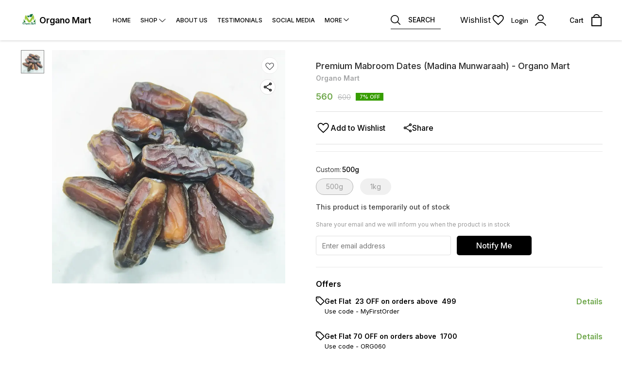

--- FILE ---
content_type: text/html; charset=utf-8
request_url: https://www.organomart.co/product/mabroom-dates
body_size: 19531
content:
<!DOCTYPE html><html lang="en"><head><meta charSet="utf-8"/><link rel="preconnect" href="https://fonts.googleapis.com"/><link rel="preconnect" href="https://fonts.gstatic.com" crossorigin="anonymous"/><link rel="stylesheet" href="https://fonts.googleapis.com/css2?family=DM+Sans:ital,opsz,wght@0,9..40,100..1000;1,9..40,100..1000&amp;display=swap"/><style>
  body {
  font-family: Inter;
  letter-spacing: ;

  h1,h2,h3,h4,h5,h6{
    &amp;:not(.removeGlobalOverride){
      font-family: Inter;
      letter-spacing: ;
      }
  }

  p {
    font-family: Inter;
    letter-spacing: ;
  }

  

  ;

  
  
  
  
}
</style><title>Buy Premium Mabroom Dates (Madina Munwaraah) - Organo Mart</title><meta name="viewport" content="width=device-width, initial-scale=1.0, maximum-scale=1.0, user-scalable=no"/><meta name="description" content="Buy Premium Mabroom Dates (Madina Munwaraah) - Organo Mart online at the best price in India on organomart."/><meta name="keywords" content=""/><meta property="og:title" content="Buy Premium Mabroom Dates (Madina Munwaraah) - Organo Mart"/><meta property="og:description" content="Buy Premium Mabroom Dates (Madina Munwaraah) - Organo Mart online at the best price in India on organomart"/><meta property="og:image" content="https://cdn.dotpe.in/longtail/item_thumbnails/6965040/SxjMKvAB-400-400.webp"/><meta property="og:image:width" content="300"/><meta property="og:image:height" content="300"/><meta name="twitter:title" content="Buy Premium Mabroom Dates (Madina Munwaraah) - Organo Mart" id="twittertitle"/><meta name="twitter:description" content="Buy Premium Mabroom Dates (Madina Munwaraah) - Organo Mart online at the best price in India on organomart" id="twitterdescription"/><meta name="twitter:image" content="https://cdn.dotpe.in/longtail/item_thumbnails/6965040/SxjMKvAB-400-400.webp" id="twitterimage"/><meta name="twitter:card" content="summary"/><meta name="google-site-verification" content="nYdgd7cY1bqXe6LRngAIG7R32g3SIEVMYHM_wpw72ZM"/><script>(function(w,d,s,l,i){w[l]=w[l]||[];w[l].push({'gtm.start':
      new Date().getTime(),event:'gtm.js'});var f=d.getElementsByTagName(s)[0],
      j=d.createElement(s),dl=l!='dataLayer'?'&l='+l:'';j.async=true;j.src=
      'https://www.googletagmanager.com/gtm.js?id='+i+dl;f.parentNode.insertBefore(j,f);
      })(window,document,'script','dataLayer', "GTM-TW2X9N2")</script><meta name="facebook-domain-verification" content="825917655275473"/><link rel="canonical" href="https://www.organomart.co/product/mabroom-dates"/><link rel="shortcut icon" type="image/png" href="https://cdn.dotpe.in/longtail/favicon/6965040/LgF26VHx.png"/><link rel="manifest" href="/api/manifest?domain=organomart.co&amp;banner=Organo%20Mart&amp;logo=https://cdn.dotpe.in/longtail/store-logo/6965040/IFRPxskG.webp&amp;url=https://www.organomart.co"/><script>
                      !function(f,b,e,v,n,t,s)
                      {if(f.fbq)return;n=f.fbq=function(){n.callMethod?
                      n.callMethod.apply(n,arguments):n.queue.push(arguments)};
                      if(!f._fbq)f._fbq=n;n.push=n;n.loaded=!0;n.version='2.0';
                      n.queue=[];t=b.createElement(e);t.async=!0;
                      t.src=v;s=b.getElementsByTagName(e)[0];
                      s.parentNode.insertBefore(t,s)}(window, document,'script',
                      'https://connect.facebook.net/en_US/fbevents.js');
                      fbq('init', '3846185992318990');
                      fbq('track', 'PageView');
                    </script><noscript><img height="1" width="1" style="display:none" src="https://www.facebook.com/tr?id=3846185992318990&amp;ev=PageView&amp;noscript=1"/></noscript><script async="" src="https://www.googletagmanager.com/gtag/js?id=G-7L1628MDJH"></script><script>
                    window.dataLayer = window.dataLayer || [];
                    function gtag(){dataLayer.push(arguments);}
                    gtag('js', new Date());
                    gtag('config', 'G-7L1628MDJH');
                  </script><script async="" src="https://www.googletagmanager.com/gtag/js?id=GTM-TW2X9N2"></script><script>
            (function(w,d,s,l,i){w[l]=w[l]||[];w[l].push({'gtm.start':
            new Date().getTime(),event:'gtm.js'});var f=d.getElementsByTagName(s)[0],
            j=d.createElement(s),dl=l!='dataLayer'?'&l='+l:'';j.async=true;j.src=
            '//www.googletagmanager.com/gtm.js?id='+i+dl;f.parentNode.insertBefore(j,f);
            })(window,document,'script','dataLayer','GTM-TW2X9N2');
          </script><script>
              window.dataLayer = window.dataLayer || [];
              function gtag(){dataLayer.push(arguments);}
              gtag('js', new Date());
              gtag('config', 'GTM-TW2X9N2');</script><script>
              var _paq = window._paq = window._paq || [];
              /* tracker methods like "setCustomDimension" should be called before "trackPageView" */
              _paq.push(['trackPageView']);
              _paq.push(['enableLinkTracking']);
              (function() {
                var u="//matomo.dotshowroom.in/";
                _paq.push(['setTrackerUrl', u+'matomo.php']);
                _paq.push(['setSiteId', 8439]);
                var d=document, g=d.createElement('script'), s=d.getElementsByTagName('script')[0];
                g.async=true; g.src=u+'matomo.js'; s.parentNode.insertBefore(g,s);
              })();
            </script><meta name="next-head-count" content="26"/><meta http-equiv="cache-control" content="no-cache"/><meta http-equiv="expires" content="0"/><meta http-equiv="pragma" content="no-cache"/><script async="" src="https://www.googletagmanager.com/gtag/js?id=UA-162063356-1"></script><script>window.dataLayer = window.dataLayer || [];
                      function gtag(){dataLayer.push(arguments);}
                      gtag('js', new Date());

                      gtag('config', 'UA-162063356-1');</script><script>
             if ('serviceWorker' in navigator) {
              window.addEventListener('load', () => {
                navigator.serviceWorker.register('/worker.js')
                  .then(registration => {
                    console.log('Service Worker registration successful with scope:', registration.scope);
                    if ('sync' in registration) {
                      registration.sync.register('sync-message')
                        .then(() => {
                          console.log('Background Sync registered successfully.');
                        })
                        .catch(err => {
                          console.error('Failed to register Background Sync:', err);
                          if (err.name === 'UnknownError') {
                            console.warn('Background Sync is disabled.');
                          }
                        });
                    } else {
                      console.warn('Background Sync is not supported by this browser.');
                    }
                  })
                  .catch(err => {
                    console.error('Service Worker registration failed:', err);
                  });
              });
            } else {
              console.warn('Service Worker is not supported by this browser.');
            }
            </script><script>
              
              (function(h,o,t,j,a,r){
                  h.hj=h.hj||function(){(h.hj.q=h.hj.q||[]).push(arguments)};
                  h._hjSettings={hjid:2343601,hjsv:6};
                  a=o.getElementsByTagName('head')[0];
                  r=o.createElement('script');r.async=1;
                  r.src=t+h._hjSettings.hjid+j+h._hjSettings.hjsv;
                  a.appendChild(r);
              })(window,document,'https://static.hotjar.com/c/hotjar-','.js?sv=');
              </script><meta property="ENV" content="PROD"/><script async="" src="https://www.googletagmanager.com/gtag/js"></script><link rel="preload" href="https://cdn.dotpe.in/ds_assets/fe571a5ccec62c79aa65967aa80ff36c918a58b9/_next/static/css/2bf7b9279e521aa2.css" as="style"/><link rel="stylesheet" href="https://cdn.dotpe.in/ds_assets/fe571a5ccec62c79aa65967aa80ff36c918a58b9/_next/static/css/2bf7b9279e521aa2.css" data-n-g=""/><link rel="preload" href="https://cdn.dotpe.in/ds_assets/fe571a5ccec62c79aa65967aa80ff36c918a58b9/_next/static/css/b5a69178ad416084.css" as="style"/><link rel="stylesheet" href="https://cdn.dotpe.in/ds_assets/fe571a5ccec62c79aa65967aa80ff36c918a58b9/_next/static/css/b5a69178ad416084.css" data-n-p=""/><noscript data-n-css=""></noscript><script defer="" nomodule="" src="https://cdn.dotpe.in/ds_assets/fe571a5ccec62c79aa65967aa80ff36c918a58b9/_next/static/chunks/polyfills-c67a75d1b6f99dc8.js"></script><script defer="" src="https://cdn.dotpe.in/ds_assets/fe571a5ccec62c79aa65967aa80ff36c918a58b9/_next/static/chunks/6863.2c356038e806b499.js"></script><script defer="" src="https://cdn.dotpe.in/ds_assets/fe571a5ccec62c79aa65967aa80ff36c918a58b9/_next/static/chunks/7101.7e916f9f4050021c.js"></script><script defer="" src="https://cdn.dotpe.in/ds_assets/fe571a5ccec62c79aa65967aa80ff36c918a58b9/_next/static/chunks/5442.59682d0b60f719b8.js"></script><script src="https://cdn.dotpe.in/ds_assets/fe571a5ccec62c79aa65967aa80ff36c918a58b9/_next/static/chunks/webpack-e5461c17316f6dd6.js" defer=""></script><script src="https://cdn.dotpe.in/ds_assets/fe571a5ccec62c79aa65967aa80ff36c918a58b9/_next/static/chunks/framework-0db124c142ac4a8f.js" defer=""></script><script src="https://cdn.dotpe.in/ds_assets/fe571a5ccec62c79aa65967aa80ff36c918a58b9/_next/static/chunks/main-5a58596fee4b7dbb.js" defer=""></script><script src="https://cdn.dotpe.in/ds_assets/fe571a5ccec62c79aa65967aa80ff36c918a58b9/_next/static/chunks/pages/_app-8382b5f6612bb800.js" defer=""></script><script src="https://cdn.dotpe.in/ds_assets/fe571a5ccec62c79aa65967aa80ff36c918a58b9/_next/static/chunks/8388-f1cceb8a29bc8583.js" defer=""></script><script src="https://cdn.dotpe.in/ds_assets/fe571a5ccec62c79aa65967aa80ff36c918a58b9/_next/static/chunks/1562-58eac31cef6d7fde.js" defer=""></script><script src="https://cdn.dotpe.in/ds_assets/fe571a5ccec62c79aa65967aa80ff36c918a58b9/_next/static/chunks/5675-ad6f24bee375c8fd.js" defer=""></script><script src="https://cdn.dotpe.in/ds_assets/fe571a5ccec62c79aa65967aa80ff36c918a58b9/_next/static/chunks/5843-cdd9c6efdfb0e86e.js" defer=""></script><script src="https://cdn.dotpe.in/ds_assets/fe571a5ccec62c79aa65967aa80ff36c918a58b9/_next/static/chunks/7856-ddcce7fab292c7a9.js" defer=""></script><script src="https://cdn.dotpe.in/ds_assets/fe571a5ccec62c79aa65967aa80ff36c918a58b9/_next/static/chunks/9228-3e42b637afdf3f9b.js" defer=""></script><script src="https://cdn.dotpe.in/ds_assets/fe571a5ccec62c79aa65967aa80ff36c918a58b9/_next/static/chunks/4429-fc0d7f318cda38ef.js" defer=""></script><script src="https://cdn.dotpe.in/ds_assets/fe571a5ccec62c79aa65967aa80ff36c918a58b9/_next/static/chunks/437-2a9a389ca2cb147b.js" defer=""></script><script src="https://cdn.dotpe.in/ds_assets/fe571a5ccec62c79aa65967aa80ff36c918a58b9/_next/static/chunks/5914-6658cccc831b720c.js" defer=""></script><script src="https://cdn.dotpe.in/ds_assets/fe571a5ccec62c79aa65967aa80ff36c918a58b9/_next/static/chunks/2878-91f5a0a94dc14902.js" defer=""></script><script src="https://cdn.dotpe.in/ds_assets/fe571a5ccec62c79aa65967aa80ff36c918a58b9/_next/static/chunks/1247-e8baad97fa2b738c.js" defer=""></script><script src="https://cdn.dotpe.in/ds_assets/fe571a5ccec62c79aa65967aa80ff36c918a58b9/_next/static/chunks/1033-b2fed7a70cc36e3b.js" defer=""></script><script src="https://cdn.dotpe.in/ds_assets/fe571a5ccec62c79aa65967aa80ff36c918a58b9/_next/static/chunks/1399-2bf1442bc7668389.js" defer=""></script><script src="https://cdn.dotpe.in/ds_assets/fe571a5ccec62c79aa65967aa80ff36c918a58b9/_next/static/chunks/3978-97c1ceabdadabd24.js" defer=""></script><script src="https://cdn.dotpe.in/ds_assets/fe571a5ccec62c79aa65967aa80ff36c918a58b9/_next/static/chunks/2682-d1bf320bb6ac78d2.js" defer=""></script><script src="https://cdn.dotpe.in/ds_assets/fe571a5ccec62c79aa65967aa80ff36c918a58b9/_next/static/chunks/526-4f222edf440e4c92.js" defer=""></script><script src="https://cdn.dotpe.in/ds_assets/fe571a5ccec62c79aa65967aa80ff36c918a58b9/_next/static/chunks/8557-fe6be1b104210cf2.js" defer=""></script><script src="https://cdn.dotpe.in/ds_assets/fe571a5ccec62c79aa65967aa80ff36c918a58b9/_next/static/chunks/9719-6db01feca19e9e87.js" defer=""></script><script src="https://cdn.dotpe.in/ds_assets/fe571a5ccec62c79aa65967aa80ff36c918a58b9/_next/static/chunks/1788-6ea0aacd2c866d67.js" defer=""></script><script src="https://cdn.dotpe.in/ds_assets/fe571a5ccec62c79aa65967aa80ff36c918a58b9/_next/static/chunks/6499-86b31235844bfe87.js" defer=""></script><script src="https://cdn.dotpe.in/ds_assets/fe571a5ccec62c79aa65967aa80ff36c918a58b9/_next/static/chunks/2287-d42dd5813523b530.js" defer=""></script><script src="https://cdn.dotpe.in/ds_assets/fe571a5ccec62c79aa65967aa80ff36c918a58b9/_next/static/chunks/1868-eb7400bd4a0941ff.js" defer=""></script><script src="https://cdn.dotpe.in/ds_assets/fe571a5ccec62c79aa65967aa80ff36c918a58b9/_next/static/chunks/4505-520e17bfe0eba822.js" defer=""></script><script src="https://cdn.dotpe.in/ds_assets/fe571a5ccec62c79aa65967aa80ff36c918a58b9/_next/static/chunks/2755-c32d6553de9581e2.js" defer=""></script><script src="https://cdn.dotpe.in/ds_assets/fe571a5ccec62c79aa65967aa80ff36c918a58b9/_next/static/chunks/9748-ee2adeb2485cc0c8.js" defer=""></script><script src="https://cdn.dotpe.in/ds_assets/fe571a5ccec62c79aa65967aa80ff36c918a58b9/_next/static/chunks/pages/product/%5Bpid%5D-297d4d4e2377f2fc.js" defer=""></script><script src="https://cdn.dotpe.in/ds_assets/fe571a5ccec62c79aa65967aa80ff36c918a58b9/_next/static/fe571a5ccec62c79aa65967aa80ff36c918a58b9/_buildManifest.js" defer=""></script><script src="https://cdn.dotpe.in/ds_assets/fe571a5ccec62c79aa65967aa80ff36c918a58b9/_next/static/fe571a5ccec62c79aa65967aa80ff36c918a58b9/_ssgManifest.js" defer=""></script><style id="__jsx-undefined">:root{
  --theme: dark;
  --screens-lg: 768px;
  --spacing-0: 0;
  --spacing-2: 0.125rem;
  --spacing-4: 0.25rem;
  --spacing-8: 0.5rem;
  --spacing-12: 0.75rem;
  --spacing-16: 1rem;
  --spacing-20: 1.25rem;
  --spacing-24: 1.5rem;
  --spacing-32: 2rem;
  --spacing-40: 2.5rem;
  --spacing-48: 3rem;
  --spacing-56: 3.5rem;
  --spacing-64: 4rem;
  --spacing-80: 5rem;
  /* Spacing */
  /* Color palette */
  --color-primary: #111111;
  --color-primary-main: #111111;
  --color-primary-hover: #181818;
  --color-primary-active: #080808;
  --color-primary-disabled: #525252;
  --color-primary-bgLight: #EEEEEE;
  --color-accent: #132892;
  --color-accent-main: #132892;
  --color-accent-hover: #1E3AB6;
  --color-accent-active: #0B1A79;
  --color-accent-disabled: #3D6AFD;
  --color-accent-bgLight: #B1C9FE;
  --color-success: #3A6F09;
  --color-success-main: #3A6F09;
  --color-success-hover: #4E8A0E;
  --color-success-active: #2B5C05;
  --color-success-disabled: #7FC11D;
  --color-success-bgLight: #E1F8A4;
  --color-warning: #B79419;
  --color-warning-main: #B79419;
  --color-warning-hover: #DBB524;
  --color-warning-active: #93730F;
  --color-warning-disabled: #FFE565;
  --color-warning-bgLight: #FFF4AD;
  --color-danger: #B7161A;
  --color-danger-main: #B7161A;
  --color-danger-hover: #DB2B20;
  --color-danger-active: #930E1C;
  --color-danger-disabled: #FF8261;
  --color-danger-bgLight: #FFCAAB;
  /* Shapes */
  --borderRadius-none: 0;
  --borderRadius-sm: 0.125rem;
  --borderRadius-md: 0.375rem;
  --borderRadius-lg: 0.5rem;
  --borderRadius-full: 100rem;
  /* Typography & Fonts */
  --typography-fontFamily: "";
  --typography-fontFamilyCode: "";
  --typography-fontFamilyTagline: "";
  --typography-fontFamilySystem: "";
  --typography-fontWeightSemiBold: 600;
  --typography-fontWeightExtraBold: 800;
  --typography-h1-fontFamily: "";
  --typography-h1-fontSize: clamp(2.625rem, 1.2857rem + 3.5714vw, 4rem);
  --typography-h1-fontWeight: 800;
  --typography-h1-lineHeight: 1.1142857142857143;
  --typography-h2-fontFamily: "";
  --typography-h2-fontSize: clamp(1.5rem, 0.9643rem + 1.4286vw, 2.25rem);
  --typography-h2-fontWeight: 800;
  --typography-h2-lineHeight: 1.2222222222222223;
  --typography-h2-color: #132F4C;
  --typography-h3-fontFamily: "";
  --typography-h3-fontSize: 2.25rem;
  --typography-h3-lineHeight: 1.2222222222222223;
  --typography-h3-letterSpacing: 0.2;
  --typography-h3-fontWeight: 400;
  --typography-h3-scrollMarginTop: calc(var(--MuiDocs-header-height) + 32px);
  --typography-h4-fontFamily: "";
  --typography-h4-fontSize: 1.75rem;
  --typography-h4-lineHeight: 1.5;
  --typography-h4-letterSpacing: 0.2;
  --typography-h4-fontWeight: 400;
  --typography-h4-scrollMarginTop: calc(var(--MuiDocs-header-height) + 32px);
  --typography-h5-fontFamily: "";
  --typography-h5-fontSize: 1.5rem;
  --typography-h5-lineHeight: 1.5;
  --typography-h5-letterSpacing: 0.1;
  --typography-h5-color: #007FFF;
  --typography-h5-fontWeight: 400;
  --typography-h5-scrollMarginTop: calc(var(--MuiDocs-header-height) + 32px);
  --typography-h6-fontSize: 1.25rem;
  --typography-h6-lineHeight: 1.5;
  --typography-h6-fontFamily: "";
  --typography-h6-fontWeight: 500;
  --typography-h6-scrollMarginTop: calc(var(--MuiDocs-header-height) + 32px);
  --typography-button-textTransform: initial;
  --typography-button-fontWeight: 700;
  --typography-button-letterSpacing: "";
  --typography-button-fontFamily: "";
  --typography-button-fontSize: 0.875rem;
  --typography-button-lineHeight: 1.75;
  --typography-button-scrollMarginTop: calc(var(--MuiDocs-header-height) + 32px);
  --typography-subtitle1-fontSize: 1.125rem;
  --typography-subtitle1-lineHeight: 1.3333333333333333;
  --typography-subtitle1-letterSpacing: "";
  --typography-subtitle1-fontWeight: 500;
  --typography-subtitle1-fontFamily: "";
  --typography-subtitle1-scrollMarginTop: calc(var(--MuiDocs-header-height) + 32px);
  --typography-body1-fontSize: 1rem;
  --typography-body1-lineHeight: 1.5;
  --typography-body1-letterSpacing: "";
  --typography-body1-fontFamily: "";
  --typography-body1-fontWeight: 400;
  --typography-body1-scrollMarginTop: calc(var(--MuiDocs-header-height) + 32px);
  --typography-body2-fontSize: 0.875rem;
  --typography-body2-lineHeight: 1.5;
  --typography-body2-letterSpacing: "";
  --typography-body2-fontFamily: "";
  --typography-body2-fontWeight: 400;
  --typography-body2-scrollMarginTop: calc(var(--MuiDocs-header-height) + 32px);
  --typography-caption-display: inline-block;
  --typography-caption-fontSize: 0.75rem;
  --typography-caption-lineHeight: 1.5;
  --typography-caption-letterSpacing: "";
  --typography-caption-fontWeight: 700;
  --typography-caption-fontFamily: "";
  --typography-caption-scrollMarginTop: calc(var(--MuiDocs-header-height) + 32px);
  --typography-allVariants-scrollMarginTop: calc(var(--MuiDocs-header-height) + 32px);
  --typography-htmlFontSize: 16;
  --typography-fontSize: 14;
  --typography-fontWeightLight: 300;
  --typography-fontWeightRegular: 400;
  --typography-fontWeightMedium: 500;
  --typography-fontWeightBold: 700;
  --typography-subtitle2-fontFamily: "";
  --typography-subtitle2-fontWeight: 500;
  --typography-subtitle2-fontSize: 0.875rem;
  --typography-subtitle2-lineHeight: 1.57;
  --typography-subtitle2-scrollMarginTop: calc(var(--MuiDocs-header-height) + 32px);
  --typography-overline-fontFamily: "";
  --typography-overline-fontWeight: 400;
  --typography-overline-fontSize: 0.75rem;
  --typography-overline-lineHeight: 2.66;
  --typography-overline-textTransform: uppercase;
  --typography-overline-scrollMarginTop: calc(var(--MuiDocs-header-height) + 32px);
  --shadows-0: none;
  --shadows-1: 0 0.0625rem 0.1875rem rgba(0,0,0,0.12), 0 0.0625rem 0.125rem rgba(0,0,0,0.24);
  --shadows-2: 0 0.125rem 0.25rem rgba(0,0,0,0.14), 0 0.125rem 0.1875rem rgba(0,0,0,0.22);
  --shadows-3: 0 0.1875rem 0.3125rem rgba(0,0,0,0.16), 0 0.1875rem 0.25rem rgba(0,0,0,0.20);
  --shadows-4: 0 0.25rem 0.375rem rgba(0,0,0,0.18), 0 0.25rem 0.3125rem rgba(0,0,0,0.18);
  --shadows-5: 0 0.3125rem 0.4375rem rgba(0,0,0,0.20), 0 0.3125rem 0.375rem rgba(0,0,0,0.16);
  --shadows-6: 0 0.375rem 0.5rem rgba(0,0,0,0.22), 0 0.375rem 0.4375rem rgba(0,0,0,0.14);
  --shadows-7: 0 0.4375rem 0.5625rem rgba(0,0,0,0.24), 0 0.4375rem 0.5rem rgba(0,0,0,0.12);
  --shadows-8: 0 0.5rem 0.625rem rgba(0,0,0,0.26), 0 0.5rem 0.5625rem rgba(0,0,0,0.10);
  --shadows-appBar: 0 0.1875rem 0.3125rem rgba(0,0,0,0.16), 0 0.1875rem 0.25rem rgba(0,0,0,0.20);
  --shadows-fab: 0 0.3125rem 0.4375rem rgba(0,0,0,0.20), 0 0.3125rem 0.375rem rgba(0,0,0,0.16);
  /* Animations timings */
  --transition-easing-easeInOut: cubic-bezier(0.4, 0, 0.2, 1);
  --transition-easing-easeOut: cubic-bezier(0.0, 0, 0.2, 1);
  --transition-easing-easeIn: cubic-bezier(0.4, 0, 1, 1);
  --transition-easing-sharp: cubic-bezier(0.4, 0, 0.6, 1);
  --transition-duration-s: 100;
  --transition-duration-m: 250;
  --transition-duration-l: 500;
  --zIndex-mobileStepper: 1000;
  --zIndex-fab: 1050;
  --zIndex-appBar: 1100;
  --zIndex-drawer: 1200;
  --zIndex-modal: 1300;
  --zIndex-snackbar: 1400;
  --zIndex-tooltip: 1500;
}</style><style data-styled="" data-styled-version="5.3.11">.iVwExn{top:5%;display:-webkit-box;display:-webkit-flex;display:-ms-flexbox;display:flex;-webkit-flex-direction:column;-ms-flex-direction:column;flex-direction:column;-webkit-box-pack:space-around;-webkit-justify-content:space-around;-ms-flex-pack:space-around;justify-content:space-around;width:22px;height:22px;background:transparent;border:none;cursor:pointer;padding:0;z-index:10;-webkit-flex:0 0 auto;-ms-flex:0 0 auto;flex:0 0 auto;}/*!sc*/
.iVwExn:focus{outline:none;}/*!sc*/
.iVwExn div{background:#000000;}/*!sc*/
.iVwExn div{width:100%;height:2px;border-radius:10px;-webkit-transition:all 0.3s linear;transition:all 0.3s linear;position:relative;-webkit-transform-origin:1px;-ms-transform-origin:1px;transform-origin:1px;}/*!sc*/
.iVwExn div:first-child{-webkit-transform:rotate(0);-ms-transform:rotate(0);transform:rotate(0);}/*!sc*/
.iVwExn div:nth-child(2){opacity:1;-webkit-transform:translateX(0);-ms-transform:translateX(0);transform:translateX(0);}/*!sc*/
.iVwExn div:nth-child(3){-webkit-transform:rotate(0);-ms-transform:rotate(0);transform:rotate(0);}/*!sc*/
data-styled.g9[id="StyledBurger-sc-52da0d30-0"]{content:"iVwExn,"}/*!sc*/
.dlFfqn{display:-webkit-box;display:-webkit-flex;display:-ms-flexbox;display:flex;-webkit-box-pack:justify;-webkit-justify-content:space-between;-ms-flex-pack:justify;justify-content:space-between;}/*!sc*/
@media screen and (max-width:768px){.dlFfqn{-webkit-flex-direction:column-reverse;-ms-flex-direction:column-reverse;flex-direction:column-reverse;height:90vh;}}/*!sc*/
data-styled.g612[id="ImageViewContainer-sc-bfe97ffc-0"]{content:"dlFfqn,"}/*!sc*/
.jRiRRM{display:-webkit-box;display:-webkit-flex;display:-ms-flexbox;display:flex;width:10vw;height:600px;-webkit-flex-wrap:wrap;-ms-flex-wrap:wrap;flex-wrap:wrap;-webkit-flex-direction:column;-ms-flex-direction:column;flex-direction:column;-webkit-align-items:flex-start;-webkit-box-align:flex-start;-ms-flex-align:flex-start;align-items:flex-start;}/*!sc*/
@media screen and (max-width:768px){.jRiRRM{-webkit-flex-wrap:nowrap;-ms-flex-wrap:nowrap;flex-wrap:nowrap;-webkit-flex-direction:row;-ms-flex-direction:row;flex-direction:row;height:auto;width:95vw;overflow:auto;padding-left:16px;padding-right:16px;}}/*!sc*/
data-styled.g613[id="ImageViewLeftSection-sc-bfe97ffc-1"]{content:"jRiRRM,"}/*!sc*/
.fRNosQ{display:-webkit-box;display:-webkit-flex;display:-ms-flexbox;display:flex;-webkit-align-items:center;-webkit-box-align:center;-ms-flex-align:center;align-items:center;-webkit-box-pack:center;-webkit-justify-content:center;-ms-flex-pack:center;justify-content:center;margin-right:100px;}/*!sc*/
@media screen and (max-width:768px){.fRNosQ{margin-right:0px;}}/*!sc*/
data-styled.g614[id="ImageViewRightSection-sc-bfe97ffc-2"]{content:"fRNosQ,"}/*!sc*/
.kBsmRY{width:100%;height:100%;object-fit:contain;}/*!sc*/
data-styled.g615[id="ImageViewRightSectionImage-sc-bfe97ffc-3"]{content:"kBsmRY,"}/*!sc*/
.czGpag{display:-webkit-box;display:-webkit-flex;display:-ms-flexbox;display:flex;-webkit-align-items:center;-webkit-box-align:center;-ms-flex-align:center;align-items:center;margin-right:20px;cursor:pointer;}/*!sc*/
@media screen and (max-width:768px){.czGpag{position:absolute;left:0;-webkit-transform:translateY(-50%);-ms-transform:translateY(-50%);transform:translateY(-50%);}}/*!sc*/
data-styled.g617[id="ImageViewRightSectionPrev-sc-bfe97ffc-5"]{content:"czGpag,"}/*!sc*/
.fRwfVf{display:-webkit-box;display:-webkit-flex;display:-ms-flexbox;display:flex;-webkit-align-items:center;-webkit-box-align:center;-ms-flex-align:center;align-items:center;margin-left:20px;cursor:pointer;}/*!sc*/
.fRwfVf > svg{-webkit-transform-box:fill-box;-ms-transform-box:fill-box;transform-box:fill-box;-webkit-transform-origin:center;-ms-transform-origin:center;transform-origin:center;-webkit-transform:rotate(180deg);-ms-transform:rotate(180deg);transform:rotate(180deg);}/*!sc*/
@media screen and (max-width:768px){.fRwfVf{position:absolute;right:0%;-webkit-transform:translateY(-50%);-ms-transform:translateY(-50%);transform:translateY(-50%);}}/*!sc*/
data-styled.g618[id="ImageViewRightSectionNext-sc-bfe97ffc-6"]{content:"fRwfVf,"}/*!sc*/
.gWeDaq{display:-webkit-box;display:-webkit-flex;display:-ms-flexbox;display:flex;cursor:pointer;}/*!sc*/
@media screen and (max-width:768px){.gWeDaq{margin-top:18px;margin-left:16px;}}/*!sc*/
data-styled.g619[id="CloseIcon-sc-bfe97ffc-7"]{content:"gWeDaq,"}/*!sc*/
</style></head><body><div id="__next"><noscript><iframe src="https://www.googletagmanager.com/ns.html?id=GTM-TW2X9N2" height="0" width="0" style="display:none;visibility:hidden"></iframe></noscript><div class="dd-showrom__layout"><div class="pre-pdp-page"><script type="application/ld+json">[{"@context":"https://schema.org/","@type":"ProductGroup","name":"Premium Mabroom Dates (Madina Munwaraah) - Organo Mart","description":"Mabroom dates are a type of premium-quality dates that originate from Saudi Arabia. These dates are known for their distinct taste and texture, making them a popular choice among date enthusiasts. The word \"mabroom\" means \"blessed\" in Arabic, which is fitting as these dates are considered a delicacy and are often given as gifts during special occasions.\n\nMabroom dates have a medium to large size and a reddish-brown color. They are oval-shaped with a slightly wrinkled texture and have a firm flesh that is chewy but not too sticky. Mabroom dates are also known for their sweetness, which is balanced by a slightly nutty flavor and a hint of caramel.\n\nIn terms of nutrition, Mabroom dates are a good source of fiber, potassium, and antioxidants. They are also low in fat and cholesterol, making them a healthy snack option.\n\nMabroom dates are commonly eaten on their own as a snack, but they can also be used in a variety of recipes. They can be stuffed with nuts or cheese, added to salads or smoothies, or used as a sweetener in baking.\n\nOverall, Mabroom dates are a premium-quality date variety that are prized for their distinct taste, texture, and nutritional benefits.","url":"https://www.organomart.co/product/mabroom-dates","brand":{"@type":"Brand","name":"Organo Mart"},"productGroupID":29593524,"hasVariant":[{"@type":"Product","image":"https://cdn.dotpe.in/longtail/store-items/6965040/Y99jFcNY.png","name":"Premium Mabroom Dates (Madina Munwaraah) - Organo Mart | 500g","offers":{"@type":"Offer","url":"https://www.organomart.co/product/mabroom-dates?vid=4372787","priceCurrency":"INR","price":560,"itemCondition":"https://schema.org/NewCondition","availability":"https://schema.org/OutOfStock","priceValidUntil":"2027-01-22"}},{"@type":"Product","image":"https://cdn.dotpe.in/longtail/store-items/6965040/Y99jFcNY.png","name":"Premium Mabroom Dates (Madina Munwaraah) - Organo Mart | 1kg","offers":{"@type":"Offer","url":"https://www.organomart.co/product/mabroom-dates?vid=4372788","priceCurrency":"INR","price":1000,"itemCondition":"https://schema.org/NewCondition","availability":"https://schema.org/OutOfStock","priceValidUntil":"2027-01-22"}}]}]</script><script type="application/ld+json">[{"@context":"https://schema.org","@type":"BreadcrumbList","itemListElement":[{"@type":"ListItem","position":1,"name":"Home","item":"https://www.organomart.co"},{"@type":"ListItem","position":2,"name":"Premium Mabroom Dates (Madina Munwaraah) - Organo Mart"}]},{"@context":"https://schema.org","@type":"BreadcrumbList","itemListElement":[{"@type":"ListItem","position":1,"name":"Home","item":"https://www.organomart.co"},{"@type":"ListItem","position":2,"name":"Dates - खजूरे","item":"https://www.organomart.co/shop/Dates - खजूरे?cid=5513256"},{"@type":"ListItem","position":3,"name":"Premium Mabroom Dates (Madina Munwaraah) - Organo Mart"}]}]</script><div><header class="header11 collection-header search-comp" style="background:#FFFFFF;color:#000000"><div class="header11__component"><div class="visible-desktop-flex items-center" style="flex:1 1 auto"><span><div class="name-logo-container"><div style="margin:0;font-weight:inherit;font-size:inherit"><img class="store-logo pointer" src="https://cdn.dotpe.in/longtail/store-logo/6965040/IFRPxskG.webp" alt="store logo"/></div><span class="store-name flex items-center pointer " title="Organo Mart"><span> <!-- -->Organo Mart</span></span></div></span><div></div></div><div class="visible-mobile-flex"><div><button aria-label="menu" class="StyledBurger-sc-52da0d30-0 iVwExn"><div></div><div></div><div></div></button></div></div><div style="flex:1"><section class="flex items-center justify-end icon-set visible-desktop-flex"><div class="search-comp pointer" style="border-bottom:0.4px solid #000000"><svg xmlns="http://www.w3.org/2000/svg" width="20" height="20" viewBox="0 0 24.295 24.295" class="mr3" color="#000000"><path d="M24.018 22.683l-5.929-5.929a10.24 10.24 0 10-1.336 1.336l5.929 5.929a.945.945 0 101.336-1.336zM1.889 10.226a8.336 8.336 0 118.336 8.336 8.346 8.346 0 01-8.336-8.336z" fill="#000000"></path></svg><span class="ttu">Search</span></div><div class="tw-cursor-pointer tw-pr-3"></div><div class="right-section-component flex" style="padding-right:24px;width:108px"><div class="relative login-component tw-select-none tw-font-dmSans"><div class="flex items-center"><p class="header-text">Login</p><svg xmlns="http://www.w3.org/2000/svg" width="23" height="23" viewBox="0 0 24.02 24.49"><g id="user-10" transform="translate(-23.819 -26.9)"><path id="Path_132898" data-name="Path 132898" d="M54.666,33.833a6.833,6.833,0,1,0-6.833,6.833A6.834,6.834,0,0,0,54.666,33.833Zm-11.883,0a5.05,5.05,0,1,1,5.05,5.05A5.046,5.046,0,0,1,42.782,33.833Z" transform="translate(-12.005)" stroke="#000" stroke-width="0.2" fill="#000000"></path><path id="Path_132899" data-name="Path 132899" d="M24.39,89.081a.838.838,0,0,0,.446.119.861.861,0,0,0,.772-.446,11.756,11.756,0,0,1,20.469,0,.892.892,0,0,0,1.545-.891,13.566,13.566,0,0,0-23.588,0A.893.893,0,0,0,24.39,89.081Z" transform="translate(0 -37.958)" stroke="#000" stroke-width="0.2" fill="#000000"></path></g></svg></div></div></div><div class="right-section-component flex"><p class="header-text">Cart</p><svg xmlns="http://www.w3.org/2000/svg" width="25" height="25" viewBox="0 0 16 18.963"><g id="shopping-bag-6" transform="translate(-40)"><path id="Path_132897" data-name="Path 132897" d="M55.259,4.444H53a5.037,5.037,0,0,0-10,0H40.741A.741.741,0,0,0,40,5.185V18.222a.741.741,0,0,0,.741.741H55.259A.741.741,0,0,0,56,18.222V5.185A.741.741,0,0,0,55.259,4.444ZM48,1.481a3.561,3.561,0,0,1,3.506,2.963H44.494A3.561,3.561,0,0,1,48,1.481Zm6.519,16H41.481V5.926H54.519Z" fill="#000000"></path></g></svg></div></section><div class="common-header-icons-mobile justify-end relative tw-flex tw-items-center visible-mobile-flex"><span class="flex relative"><span class="pointer pr10px mobile-icons"><span class="ml3 pl4px"><svg xmlns="http://www.w3.org/2000/svg" width="25" height="25" viewBox="0 0 24.295 24.295" color="#000000"><path d="M24.018 22.683l-5.929-5.929a10.24 10.24 0 10-1.336 1.336l5.929 5.929a.945.945 0 101.336-1.336zM1.889 10.226a8.336 8.336 0 118.336 8.336 8.346 8.346 0 01-8.336-8.336z" fill="#000000"></path></svg></span></span></span><span class="flex relative"><span class="pointer pr10px mobile-icons"><span class="ml3 pl4px"><svg id="whatsapp" xmlns="http://www.w3.org/2000/svg" width="25" height="25" viewBox="0 0 25 25"><path id="Path_50043" data-name="Path 50043" d="M21.375,3.593A12.648,12.648,0,0,0,12.547,0,12.409,12.409,0,0,0,1.767,18.581L0,25l6.6-1.721a13.086,13.086,0,0,0,5.954,1.507A12.406,12.406,0,0,0,21.359,3.633Z" transform="translate(0)" fill="#fff"></path><path id="Path_50044" data-name="Path 50044" d="M12.481,22.575h-.023a10.5,10.5,0,0,1-5.641-1.66L2.911,21.93l1.047-3.8-.249-.391A10.28,10.28,0,0,1,2.13,12.263C2.13,3.1,13.323-1.477,19.8,5A10.305,10.305,0,0,1,12.481,22.575Z" transform="translate(0.089 0.082)" fill="#4caf50"></path><path id="Path_50045" data-name="Path 50045" d="M17.987,14.638l-.009.078c-.314-.156-1.841-.9-2.125-1.006-.639-.236-.458-.037-1.684,1.367-.182.2-.364.219-.673.078a8.454,8.454,0,0,1-2.5-1.547,9.451,9.451,0,0,1-1.729-2.156c-.305-.527.333-.6.915-1.7a.573.573,0,0,0-.026-.546c-.078-.156-.7-1.688-.96-2.3s-.507-.531-.7-.531a1.55,1.55,0,0,0-1.425.358c-1.681,1.848-1.257,3.754.181,5.781,2.827,3.7,4.333,4.381,7.087,5.327a4.31,4.31,0,0,0,1.958.126,3.206,3.206,0,0,0,2.1-1.485A2.578,2.578,0,0,0,18.581,15c-.077-.141-.281-.219-.594-.359Z" transform="translate(0.249 0.265)" fill="#fff"></path></svg></span></span></span><span class="flex relative"><span class="pointer pr10px mobile-icons"><span class="ml3 pl4px"><svg xmlns="http://www.w3.org/2000/svg" width="25" height="25" viewBox="0 0 25.109 22"><g id="shopping-cart" transform="translate(0 -31.001)"><circle id="Ellipse_5152" data-name="Ellipse 5152" cx="2" cy="2" r="2" transform="translate(8.769 49.001)" fill="#000000"></circle><circle id="Ellipse_5153" data-name="Ellipse 5153" cx="2" cy="2" r="2" transform="translate(16.769 49.001)" fill="#000000"></circle><path id="Path_229354" data-name="Path 229354" d="M.736,32.5H3.8L7.355,45.174l-.279.568A2.248,2.248,0,0,0,9.05,49H21.431a.75.75,0,0,0,0-1.5H9.05a.749.749,0,0,1-.658-1.085L8.6,46H21.431a.738.738,0,0,0,.708-.544l2.942-10.5a.764.764,0,0,0-.12-.658.733.733,0,0,0-.588-.3H5.754l-.688-2.455A.738.738,0,0,0,4.358,31H.736a.75.75,0,0,0,0,1.5Z" transform="translate(0 0)" fill="#000000"></path></g></svg></span></span></span></div></div></div><style data-emotion="css a3xyjy">.css-a3xyjy{z-index:1200;}</style></header><main class="pdp__main"><article class="pdp__main--content"></article><div class="suggestion__box tw-gap-[20px]"></div></main><footer class="Footer3"><div class="Footer3__top-section" style="max-width:100%;padding:0"><div class="Footer3__section tc footer-shop-desc"><div class="tw-mb-5 tw-flex tw-flex-col tw-items-center tw-gap-5"><h2 class="tw-m-0"></h2></div></div><hr class="mobile-hr"/><div class="Footer3__section flex justify-evenly center w-80"><div class="store-information mt-13"><div><h4>Visit our store</h4><p class="address-text fw4 f6">Near Bhatan school, Mohallah Bhatan Bijnor Uttar Pradesh , Bijnor, Uttar pradesh, 246701</p></div><div><div class="store-information__subsection justify-start-ns justify-center" style="margin-top:40px"><span><img alt="mail" src="https://cdn.dotpe.in/kiranaStatic/icons/mail.png"/></span><a href="mailto:info@organomart.in" class="address-text fw4 f6">info@organomart.in</a></div><div class="store-information__subsection justify-start-ns justify-center" style="margin-top:10px"><span class="flex"><img alt="phone" src="https://cdn.dotpe.in/kiranaStatic/icons/ringingtelephone.png"/></span><a href="tel:9027555422" class="address-text fw4 f6">9027555422</a></div></div></div></div></div><div class="Footer3__bottom-section flex flex-column items-center"><div style="display:none" class="payment-methods mt3 flex items-center"></div><p class="footer__bottom-text">Copyright <!-- -->2026<!-- -->. <!-- -->Powered<!-- --> by  <a href="https://download.digitalshowroom.app/download-cfe" target="_blank" class="underline copyright-text-grey-color tw-cursor-pointer" rel="website app link noreferrer" style="text-transform:uppercase">Digital Showroom <!-- -->APP</a></p></div></footer></div><div style="display:none;animation-duration:300ms;-webkit-animation-duration:300ms" class="rodal rodal-fade-leave bottom-modalVvariantSelectedListModal" tabindex="-1"><div class="rodal-mask"></div><div style="width:100%;min-height:autopx;animation-duration:300ms;-webkit-animation-duration:300ms;padding-left:0;padding-right:0" class="rodal-dialog rodal-slideUp-leave"><span class="closeicon pointer"><img loading="lazy" src="https://cdn.dotpe.in/longtail/themes/8073865/9sE359Sh.webp" alt="cancel"/></span><section class="title">Choose Item to remove</section><div class="item-list"></div></div></div><div style="display:none;animation-duration:300ms;-webkit-animation-duration:300ms" class="rodal rodal-fade-leave bottom-modal imageDescriptionModal" tabindex="-1"><div class="rodal-mask"></div><div style="width:100%;min-height:100vhpx;animation-duration:300ms;-webkit-animation-duration:300ms" class="rodal-dialog rodal-slideUp-leave"><div class="ImageViewContainer-sc-bfe97ffc-0 dlFfqn"><div class="ImageViewLeftSection-sc-bfe97ffc-1 jRiRRM"></div><div class="ImageViewRightSection-sc-bfe97ffc-2 fRNosQ"><div class="ImageViewRightSectionPrev-sc-bfe97ffc-5 czGpag tw-z-10"><svg width="24" height="24" viewBox="0 0 24 24" fill="none" xmlns="http://www.w3.org/2000/svg"><circle cx="12" cy="12" r="12" fill="white" fill-opacity="0.8"></circle><path d="M14 16L10 12L14 8" stroke="#555555" stroke-linecap="round" stroke-linejoin="round"></path></svg></div><div class="relative tw-flex tw-items-center tw-justify-center  tw-overflow-hidden " style="width:100vw;border-style:none;border-width:0.6px;border-color:#858585;aspect-ratio:1;background-color:#FFFFFF"><div class="react-transform-wrapper transform-component-module_wrapper__7HFJe "><div class="react-transform-component transform-component-module_content__uCDPE "><div style="display:flex;justify-content:center;align-items:center;width:100vw;height:360px;pointer-events:auto"><img style="pointer-events:auto;user-select:none" class="ImageViewRightSectionImage-sc-bfe97ffc-3 kBsmRY"/></div></div></div></div><div class="ImageViewRightSectionNext-sc-bfe97ffc-6 fRwfVf"><svg width="24" height="24" viewBox="0 0 24 24" fill="none" xmlns="http://www.w3.org/2000/svg"><circle cx="12" cy="12" r="12" fill="white" fill-opacity="0.8"></circle><path d="M14 16L10 12L14 8" stroke="#555555" stroke-linecap="round" stroke-linejoin="round"></path></svg></div></div><div class="CloseIcon-sc-bfe97ffc-7 gWeDaq"><svg width="12" height="12" viewBox="0 0 12 12" fill="none" xmlns="http://www.w3.org/2000/svg"><path d="M11.8346 1.34102L10.6596 0.166016L6.0013 4.82435L1.34297 0.166016L0.167969 1.34102L4.8263 5.99935L0.167969 10.6577L1.34297 11.8327L6.0013 7.17435L10.6596 11.8327L11.8346 10.6577L7.1763 5.99935L11.8346 1.34102Z" fill="#B9B9B9"></path></svg></div></div></div></div><div style="display:none;animation-duration:300ms;-webkit-animation-duration:300ms" class="rodal rodal-fade-leave bottom-modal" tabindex="-1"><div class="rodal-mask"></div><div style="width:100%;min-height:300px;animation-duration:300ms;-webkit-animation-duration:300ms;padding:0;max-width:672px;max-height:600px;height:100%;overflow-y:auto" class="rodal-dialog rodal-slideUp-leave"><div class="emiModal"><div class="emiSelection"><div class="emiSelection__header"></div><div class="emiSelection__body"><div class="center emiSelection__body--inner"><div class="accordion"></div></div></div></div></div></div></div><div style="display:none;animation-duration:300ms;-webkit-animation-duration:300ms" class="rodal rodal-fade-leave bottom-modal" tabindex="-1"><div class="rodal-mask"></div><div style="width:100%;min-height:300px;animation-duration:300ms;-webkit-animation-duration:300ms;padding:0;max-width:672px;max-height:600px;height:100%;overflow-y:auto" class="rodal-dialog rodal-slideUp-leave"><div class="bankOfferModal"><div class="bankOfferModal__header"><p>Bank Offer</p></div><div class="bankOfferModal__body"></div></div></div></div><div class="Toastify"></div></div></div></div><script id="__NEXT_DATA__" type="application/json">{"props":{"pageProps":{"product":{"id":29593524,"store_id":6965040,"name":"Premium Mabroom Dates (Madina Munwaraah) - Organo Mart","price":600,"category":{"id":5513256,"name":"Dates - खजूरे","master_sub_category":0,"image_url":"https://cdn.dotpe.in/longtail/item_category/6965040/pSFC9Ttg.webp","active_products":0,"selected_products":0,"full_category":false,"products_config":null,"is_demo":0,"show_items":false},"image_url":"https://cdn.dotpe.in/longtail/store-items/6965040/Y99jFcNY.png","thumbnail_url":"https://cdn.dotpe.in/longtail/item_thumbnails/6965040/SxjMKvAB-400-400.webp","images":[{"image_id":31528903,"image_url":"https://cdn.dotpe.in/longtail/store-items/6965040/Y99jFcNY.png","thumbnail_url":"https://cdn.dotpe.in/longtail/item_thumbnails/6965040/SxjMKvAB-400-400.webp","media_type":1,"status":1,"compressed_images":{"200*200":"https://cdn.dotpe.in/longtail/item_thumbnails/6965040/ja7JSN15-200-200.webp","400*400":"https://cdn.dotpe.in/longtail/item_thumbnails/6965040/SxjMKvAB-400-400.webp","800*800":"https://cdn.dotpe.in/longtail/item_thumbnails/6965040/2uzJlANH-800-800.webp"},"alt_text":"Premium Mabroom Dates (Madina Munwaraah) - Organo Mart - 1"}],"available":0,"description":"Mabroom dates are a type of premium-quality dates that originate from Saudi Arabia. These dates are known for their distinct taste and texture, making them a popular choice among date enthusiasts. The word \"mabroom\" means \"blessed\" in Arabic, which is fitting as these dates are considered a delicacy and are often given as gifts during special occasions.\n\nMabroom dates have a medium to large size and a reddish-brown color. They are oval-shaped with a slightly wrinkled texture and have a firm flesh that is chewy but not too sticky. Mabroom dates are also known for their sweetness, which is balanced by a slightly nutty flavor and a hint of caramel.\n\nIn terms of nutrition, Mabroom dates are a good source of fiber, potassium, and antioxidants. They are also low in fat and cholesterol, making them a healthy snack option.\n\nMabroom dates are commonly eaten on their own as a snack, but they can also be used in a variety of recipes. They can be stuffed with nuts or cheese, added to salads or smoothies, or used as a sweetener in baking.\n\nOverall, Mabroom dates are a premium-quality date variety that are prized for their distinct taste, texture, and nutritional benefits.","description_detail":"","auto_description":0,"discounted_price":560,"has_images":1,"variants":[{"variant_id":4372787,"variant_name":"500g","master_id":0,"status":1,"available":0,"price":600,"discounted_price":560,"images":null,"available_quantity":0,"managed_inventory":0,"hsn_sac_code":"","gst":0,"option_variant_names":[{"variant_name_id":972496,"option_name":"Custom","option_id":0,"variant_name":"500g","colour_code":""}],"barcode":"","sku_id":"","low_quantity":0,"b2b_pricing_info":{"price_range":"","minimum_order_quantity":1}},{"variant_id":4372788,"variant_name":"1kg","master_id":0,"status":1,"available":0,"price":1000,"discounted_price":1000,"images":null,"available_quantity":0,"managed_inventory":0,"hsn_sac_code":"","gst":0,"option_variant_names":[{"variant_name_id":972497,"option_name":"Custom","option_id":0,"variant_name":"1kg","colour_code":""}],"barcode":"","sku_id":"","low_quantity":0,"b2b_pricing_info":{"price_range":"","minimum_order_quantity":1}}],"variants_count":2,"tags":[{"id":1612,"name":"🎉 New","is_active":0,"tag_color":"#F7A31D","is_custom_tag":0,"image_url":"","thumbnail_url":"","products_config":{},"custom_config":{},"is_demo":0,"active_item_count":0,"show_items":false}],"low_quantity":0,"available_quantity":0,"order_limit":0,"managed_inventory":0,"master_item_id":0,"is_active":1,"notify_me_item_count":0,"collections":[{"id":406,"store_id":6965040,"name":"Madina Dates","image_url":"https://cdn.dotpe.in/longtail/collection/compressed/6965040/xRmruDh6.webp","thumbnail_url":"https://cdn.dotpe.in/longtail/collection/compressed/6965040/xRmruDh6.webp","status":"A","rank":4}],"tax":null,"store_item_review_rating":{"store_id":6965040,"total_page":0,"reviews_count":0,"ratings_count":0,"review_rating_exist":false,"order_id":0,"review_rating":[{"id":0,"full_name":"","user_id":0,"phone":"","email":"","verified_buyer":false,"review":"","rating":0,"reply":"","status":0,"review_seen":false,"review_date":"","reply_date":"","is_media_avaialble":0,"store_item_review_media":null,"item_id":0,"item_name":"","item_url":"","image_url":"","category_name":"","avg_rating":0}]},"brand_name":"Organo Mart","sku_id":null,"barcode":null,"attributes":null,"item_option_variants":[{"Custom":[{"variant_name_id":972496,"option_name":"Custom","option_id":0,"variant_name":"500g","colour_code":""},{"variant_name_id":972497,"option_name":"Custom","option_id":0,"variant_name":"1kg","colour_code":""}]}],"b2b_pricing_info":{"price_range":"","minimum_order_quantity":1},"link":"https://www.organomart.co/product/mabroom-dates","slug_config":{"url":"mabroom-dates","is_redirected":true},"product_personalization":null,"item_schedule":null,"options_show_type":{"Custom":0},"promo_offer":null,"item_whislisted":false,"is_demo":0,"custom_seo":{"store_id":6965040,"keywords":null,"location":{"id":0,"criteria_id":"","name":"","target_type":"","canonical_name":""},"title":{"is_custom":false,"value":"Buy Premium Mabroom Dates (Madina Munwaraah) - Organo Mart"},"description":"Buy Premium Mabroom Dates (Madina Munwaraah) - Organo Mart online at the best price in India on organomart.","og_title":{"is_custom":false,"value":"Buy Premium Mabroom Dates (Madina Munwaraah) - Organo Mart"},"og_description":"Buy Premium Mabroom Dates (Madina Munwaraah) - Organo Mart online at the best price in India on organomart","type":"item","type_id":"29593524","preview_url":"","seo_recommendations":{}},"show_pop_up":false,"subscription_type":"","redirect_url":"","action":""},"catalogCategories":[],"isCustomDomain":true,"catalogTags":[],"collections":[],"domain":"www.organomart.co","ssrStore":{"catalogReducer":{"collections":[{"id":965,"store_id":0,"name":"Dry Fruits","image_url":"https://cdn.dotpe.in/longtail/collection/compressed/6965040/vFqFn7vZ.webp","thumbnail_url":"","status":"A","rank":1,"categories":[{"id":5699139,"name":"Dry Fruits Mixture","master_sub_category":0,"image_url":"https://cdn.dotpe.in/longtail/item_category/compressed/6965040/94uLAvsp.webp","active_products":2,"selected_products":2,"full_category":true,"products_config":null,"is_demo":0,"show_items":true},{"id":5513256,"name":"Dates - खजूरे","master_sub_category":0,"image_url":"https://cdn.dotpe.in/longtail/item_category/compressed/6965040/hIk7U3jA.webp","active_products":11,"selected_products":1,"full_category":false,"products_config":null,"is_demo":0,"show_items":true},{"id":5517834,"name":"Anjeer","master_sub_category":0,"image_url":"https://cdn.dotpe.in/longtail/item_category/compressed/6965040/cezLkDmb.webp","active_products":2,"selected_products":1,"full_category":false,"products_config":null,"is_demo":0,"show_items":true}]},{"id":411,"store_id":0,"name":"ZamZam Water","image_url":"https://cdn.dotpe.in/longtail/collection/compressed/6965040/ycTNMuIW.webp","thumbnail_url":"","status":"A","rank":2,"categories":[{"id":5550038,"name":"Zamzam","master_sub_category":0,"image_url":"https://cdn.dotpe.in/longtail/item_category/compressed/6965040/ulS06l0u.webp","active_products":1,"selected_products":1,"full_category":true,"products_config":null,"is_demo":0,"show_items":true}]},{"id":405,"store_id":0,"name":"100% RAW Honey","image_url":"https://cdn.dotpe.in/longtail/collection/compressed/6965040/MeIJwAMx.webp","thumbnail_url":"","status":"A","rank":3,"categories":[{"id":5221968,"name":"100% RAW शहद (Honey - Raw, Natural \u0026 Fresh)","master_sub_category":0,"image_url":"https://cdn.dotpe.in/longtail/item_category/compressed/6965040/ia5K5V2v.webp","active_products":14,"selected_products":13,"full_category":false,"products_config":null,"is_demo":0,"show_items":true}]},{"id":406,"store_id":0,"name":"Madina Dates","image_url":"https://cdn.dotpe.in/longtail/collection/compressed/6965040/xRmruDh6.webp","thumbnail_url":"","status":"A","rank":4,"categories":[{"id":5513256,"name":"Dates - खजूरे","master_sub_category":0,"image_url":"https://cdn.dotpe.in/longtail/item_category/compressed/6965040/hIk7U3jA.webp","active_products":11,"selected_products":11,"full_category":true,"products_config":null,"is_demo":0,"show_items":true}]},{"id":407,"store_id":0,"name":"Home Made Sweets","image_url":"https://cdn.dotpe.in/longtail/collection/compressed/6965040/APLQI855.webp","thumbnail_url":"","status":"A","rank":5,"categories":[{"id":5536970,"name":"Customised Chocolates","master_sub_category":0,"image_url":"https://cdn.dotpe.in/longtail/item_category/compressed/6965040/wxrOEjRc.webp","active_products":2,"selected_products":2,"full_category":true,"products_config":null,"is_demo":0,"show_items":true},{"id":5078671,"name":"Home made Chocolates (घर पर बनी ताज़ा चॉकलेट्स )","master_sub_category":0,"image_url":"","active_products":4,"selected_products":4,"full_category":true,"products_config":null,"is_demo":0,"show_items":false}]},{"id":408,"store_id":0,"name":"Oils and Super Foods","image_url":"https://cdn.dotpe.in/longtail/collection/compressed/6965040/X9VwA0bq.webp","thumbnail_url":"","status":"A","rank":6,"categories":[{"id":5517834,"name":"Anjeer","master_sub_category":0,"image_url":"https://cdn.dotpe.in/longtail/item_category/compressed/6965040/cezLkDmb.webp","active_products":2,"selected_products":1,"full_category":false,"products_config":null,"is_demo":0,"show_items":true},{"id":5353261,"name":"100% Pure Desi Ghee (शुद्ध देसी घी)","master_sub_category":0,"image_url":"https://cdn.dotpe.in/longtail/item_category/compressed/6965040/rrGJnxF9.webp","active_products":1,"selected_products":1,"full_category":true,"products_config":null,"is_demo":0,"show_items":true},{"id":5078679,"name":"Talbina (तल्बिना - जौ का दलिया )","master_sub_category":0,"image_url":"https://cdn.dotpe.in/longtail/item_category/compressed/6965040/ODEQsBrG.webp","active_products":1,"selected_products":1,"full_category":true,"products_config":null,"is_demo":0,"show_items":true},{"id":5078720,"name":"Oils","master_sub_category":0,"image_url":"https://cdn.dotpe.in/longtail/item_category/compressed/6965040/p3FCE9Uz.webp","active_products":4,"selected_products":1,"full_category":false,"products_config":null,"is_demo":0,"show_items":true}]},{"id":409,"store_id":0,"name":"Attar and Perfume Collection","image_url":"https://cdn.dotpe.in/longtail/collection/compressed/6965040/PIp4sjVl.webp","thumbnail_url":"","status":"A","rank":7,"categories":[{"id":5607072,"name":"Perfumes (Attar)","master_sub_category":0,"image_url":"https://cdn.dotpe.in/longtail/item_category/compressed/6965040/azoE74Xm.webp","active_products":10,"selected_products":10,"full_category":true,"products_config":null,"is_demo":0,"show_items":true}]},{"id":410,"store_id":0,"name":"Powders \u0026 Soaps","image_url":"https://cdn.dotpe.in/longtail/collection/compressed/6965040/IXS8kX4f.webp","thumbnail_url":"","status":"A","rank":8,"categories":[{"id":5691894,"name":"Unani (Herbal)","master_sub_category":0,"image_url":"https://cdn.dotpe.in/longtail/item_category/compressed/6965040/eK2jNsYG.webp","active_products":4,"selected_products":1,"full_category":false,"products_config":null,"is_demo":0,"show_items":true},{"id":5100114,"name":"Organic Mehndi","master_sub_category":0,"image_url":"https://cdn.dotpe.in/longtail/item_category/compressed/6965040/FsfbdY2R.webp","active_products":1,"selected_products":1,"full_category":true,"products_config":null,"is_demo":0,"show_items":true},{"id":5489982,"name":"Asmad Surma इस्मिद सुरमा  (Jabl e Musa - Koh E toor)","master_sub_category":0,"image_url":"","active_products":1,"selected_products":1,"full_category":true,"products_config":null,"is_demo":0,"show_items":true},{"id":5116854,"name":"Organic Soaps (आर्गेनिक साबुन )","master_sub_category":0,"image_url":"","active_products":9,"selected_products":9,"full_category":true,"products_config":null,"is_demo":0,"show_items":true}]},{"id":412,"store_id":0,"name":"Prophetic Collection","image_url":"https://cdn.dotpe.in/longtail/collection/compressed/6965040/Pdc9VRx9.webp","thumbnail_url":"","status":"A","rank":9,"categories":[{"id":5221968,"name":"100% RAW शहद (Honey - Raw, Natural \u0026 Fresh)","master_sub_category":0,"image_url":"https://cdn.dotpe.in/longtail/item_category/compressed/6965040/ia5K5V2v.webp","active_products":14,"selected_products":9,"full_category":false,"products_config":null,"is_demo":0,"show_items":true},{"id":5550038,"name":"Zamzam","master_sub_category":0,"image_url":"https://cdn.dotpe.in/longtail/item_category/compressed/6965040/ulS06l0u.webp","active_products":1,"selected_products":1,"full_category":true,"products_config":null,"is_demo":0,"show_items":true},{"id":5414899,"name":"Miswak","master_sub_category":0,"image_url":"https://cdn.dotpe.in/longtail/item_category/compressed/6965040/K0nnlVnE.webp","active_products":1,"selected_products":1,"full_category":true,"products_config":null,"is_demo":0,"show_items":true},{"id":5489982,"name":"Asmad Surma इस्मिद सुरमा  (Jabl e Musa - Koh E toor)","master_sub_category":0,"image_url":"","active_products":1,"selected_products":1,"full_category":true,"products_config":null,"is_demo":0,"show_items":true}]},{"id":868,"store_id":0,"name":"Unani - Herbal","image_url":"https://cdn.dotpe.in/longtail/collection/compressed/6965040/Ene0WR7W.webp","thumbnail_url":"","status":"A","rank":10,"categories":[{"id":5221968,"name":"100% RAW शहद (Honey - Raw, Natural \u0026 Fresh)","master_sub_category":0,"image_url":"https://cdn.dotpe.in/longtail/item_category/compressed/6965040/ia5K5V2v.webp","active_products":14,"selected_products":1,"full_category":false,"products_config":null,"is_demo":0,"show_items":true},{"id":5691894,"name":"Unani (Herbal)","master_sub_category":0,"image_url":"https://cdn.dotpe.in/longtail/item_category/compressed/6965040/eK2jNsYG.webp","active_products":4,"selected_products":3,"full_category":false,"products_config":null,"is_demo":0,"show_items":true},{"id":5078720,"name":"Oils","master_sub_category":0,"image_url":"https://cdn.dotpe.in/longtail/item_category/compressed/6965040/p3FCE9Uz.webp","active_products":4,"selected_products":2,"full_category":false,"products_config":null,"is_demo":0,"show_items":true},{"id":5116854,"name":"Organic Soaps (आर्गेनिक साबुन )","master_sub_category":0,"image_url":"","active_products":9,"selected_products":1,"full_category":false,"products_config":null,"is_demo":0,"show_items":true}]},{"id":0,"store_id":0,"name":"Other Collections","image_url":"","thumbnail_url":"","status":"A","rank":100,"categories":[{"id":5221968,"name":"100% RAW शहद (Honey - Raw, Natural \u0026 Fresh)","master_sub_category":0,"image_url":"https://cdn.dotpe.in/longtail/item_category/compressed/6965040/ia5K5V2v.webp","active_products":14,"selected_products":1,"full_category":false,"products_config":null,"is_demo":0,"show_items":true},{"id":5078720,"name":"Oils","master_sub_category":0,"image_url":"https://cdn.dotpe.in/longtail/item_category/compressed/6965040/p3FCE9Uz.webp","active_products":4,"selected_products":1,"full_category":false,"products_config":null,"is_demo":0,"show_items":true},{"id":5821684,"name":"Safron","master_sub_category":0,"image_url":"","active_products":1,"selected_products":1,"full_category":true,"products_config":null,"is_demo":0,"show_items":true}]}],"categories":[{"id":5221968,"name":"100% RAW शहद (Honey - Raw, Natural \u0026 Fresh)","master_sub_category":0,"image_url":"https://cdn.dotpe.in/longtail/item_category/compressed/6965040/ia5K5V2v.webp","slug":"raw-honey","description":"100% RAW Honey (Raw, Natural \u0026 Fresh) is pure honey in its most natural form, extracted without heating or heavy processing to preserve its original nutrients, enzymes, and antioxidants. This raw honey retains its natural aroma, rich taste, and thick texture, making it far superior to refined or commercial honey. Free from added sugar, chemicals, and preservatives, it is collected carefully to ensure purity and freshness in every drop.\n\nRaw honey is a natural source of energy and is known to support immunity, digestion, and overall wellness. Its antibacterial and antioxidant properties make it beneficial for daily consumption, while its soothing nature helps with throat comfort and seasonal wellness. You can enjoy it with warm water in the morning, drizzle it over fruits and breakfast, mix it with milk, or use it as a natural sweetener in your daily routine.\n\nWith its authentic taste and traditional goodness, 100% RAW Honey is ideal for families who value health, purity, and natural nutrition. Suitable for regular use, it reflects nature’s true sweetness—untouched, wholesome, and fresh just as it should be.","description_detail":"100% RAW Honey (Raw, Natural \u0026 Fresh) is pure honey in its most natural form, extracted without heating or heavy processing to preserve its original nutrients, enzymes, and antioxidants. This raw honey retains its natural aroma, rich taste, and thick texture, making it far superior to refined or commercial honey. Free from added sugar, chemicals, and preservatives, it is collected carefully to ensure purity and freshness in every drop.\n\nRaw honey is a natural source of energy and is known to support immunity, digestion, and overall wellness. Its antibacterial and antioxidant properties make it beneficial for daily consumption, while its soothing nature helps with throat comfort and seasonal wellness. You can enjoy it with warm water in the morning, drizzle it over fruits and breakfast, mix it with milk, or use it as a natural sweetener in your daily routine.\n\nWith its authentic taste and traditional goodness, 100% RAW Honey is ideal for families who value health, purity, and natural nutrition. Suitable for regular use, it reflects nature’s true sweetness—untouched, wholesome, and fresh just as it should be.","active_products":14,"selected_products":0,"full_category":false,"products_config":{},"is_demo":0,"show_items":true},{"id":5607072,"name":"Perfumes (Attar)","master_sub_category":0,"image_url":"https://cdn.dotpe.in/longtail/item_category/compressed/6965040/azoE74Xm.webp","slug":"attar-perfumes","description":"Perfumes (Attar) by Organo Mart are crafted to deliver rich, long-lasting fragrances inspired by traditional Arabian and oriental scents. Made using high-quality natural and aromatic oils, our attars are alcohol-free, skin-friendly, and suitable for daily wear as well as special occasions. Each fragrance is carefully blended to offer depth, elegance, and a distinctive character that lingers beautifully throughout the day.\n\nOrgano Mart attars are perfect for both men and women, offering a wide range of notes—from warm woody and musky tones to sweet, floral, and refreshing aromas. Their concentrated nature means a little goes a long way, making them long-lasting and economical. Easy to apply and gentle on the skin, these perfumes reflect purity, tradition, and premium quality.\n\nWhether you prefer classic traditional scents or modern luxurious blends, Organo Mart perfumes (attar) are designed for those who value authenticity, sophistication, and timeless fragrance. Experience purity in every drop—because at Organo Mart, we believe in quality over quantity.","description_detail":"Perfumes (Attar) by Organo Mart are crafted to deliver rich, long-lasting fragrances inspired by traditional Arabian and oriental scents. Made using high-quality natural and aromatic oils, our attars are alcohol-free, skin-friendly, and suitable for daily wear as well as special occasions. Each fragrance is carefully blended to offer depth, elegance, and a distinctive character that lingers beautifully throughout the day.\n\nOrgano Mart attars are perfect for both men and women, offering a wide range of notes—from warm woody and musky tones to sweet, floral, and refreshing aromas. Their concentrated nature means a little goes a long way, making them long-lasting and economical. Easy to apply and gentle on the skin, these perfumes reflect purity, tradition, and premium quality.\n\nWhether you prefer classic traditional scents or modern luxurious blends, Organo Mart perfumes (attar) are designed for those who value authenticity, sophistication, and timeless fragrance. Experience purity in every drop—because at Organo Mart, we believe in quality over quantity.","active_products":10,"selected_products":0,"full_category":false,"products_config":{},"is_demo":0,"show_items":true},{"id":5699139,"name":"Dry Fruits Mixture","master_sub_category":0,"image_url":"https://cdn.dotpe.in/longtail/item_category/compressed/6965040/94uLAvsp.webp","slug":"dry-fruits-mixture-trail-breakfast","description":"Premium Dry Fruits Mixture packed with nuts and dried fruits, rich in energy, fiber, and nutrients for daily health and vitality.","description_detail":"Premium Dry Fruits Mixture packed with nuts and dried fruits, rich in energy, fiber, and nutrients for daily health and vitality.","active_products":2,"selected_products":0,"full_category":false,"products_config":{},"is_demo":0,"show_items":true},{"id":5691894,"name":"Unani (Herbal)","master_sub_category":0,"image_url":"https://cdn.dotpe.in/longtail/item_category/compressed/6965040/eK2jNsYG.webp","slug":"unani-herbal","description_detail":"","active_products":4,"selected_products":0,"full_category":false,"products_config":{},"is_demo":0,"show_items":true},{"id":5513256,"name":"Dates - खजूरे","master_sub_category":0,"image_url":"https://cdn.dotpe.in/longtail/item_category/compressed/6965040/hIk7U3jA.webp","slug":"dates-by-organo-mart","description":"Premium Dates (खजूरे) naturally sweet and energy-rich, support digestion, boost stamina, and are perfect for daily healthy snacking.","description_detail":"Premium Dates (खजूरे) naturally sweet and energy-rich, support digestion, boost stamina, and are perfect for daily healthy snacking.","active_products":11,"selected_products":0,"full_category":false,"products_config":{},"is_demo":0,"show_items":true},{"id":5550038,"name":"Zamzam","master_sub_category":0,"image_url":"https://cdn.dotpe.in/longtail/item_category/compressed/6965040/ulS06l0u.webp","slug":"zamzam-water","description":"Sourced directly from the sacred well in Makkah, Zamzam Water is more than just water — it’s a spiritual gift. Known for its purity, mineral richness, and historical blessings, Zamzam holds a special place in every Muslim’s heart.","description_detail":"\u003ch2\u003e🛒 Buy Authentic Zamzam Water – Blessed Water from Makkah\u003c/h2\u003e\n\n\u003cp\u003e\nSourced directly from the sacred well in Makkah, \u003cstrong\u003eZamzam Water\u003c/strong\u003e is more than just water — it’s a spiritual gift. Known for its purity, mineral richness, and historical blessings, Zamzam holds a special place in every Muslim’s heart.\n\u003c/p\u003e\n\n\u003cul\u003e\n  \u003cli\u003e✅ Directly imported from Makkah\u003c/li\u003e\n  \u003cli\u003e✅ Untouched purity \u0026 naturally mineral-rich\u003c/li\u003e\n  \u003cli\u003e✅ Used for drinking, healing, and spiritual purposes\u003c/li\u003e\n  \u003cli\u003e✅ A must-have during Ramadan, Hajj, Umrah, or daily use\u003c/li\u003e\n\u003c/ul\u003e\n\n\u003cp\u003e\n\u003cstrong\u003eExperience the Barakah of Zamzam – Now available at Organo Mart.\u003c/strong\u003e\n\u003c/p\u003e\n\n\u003cp\u003e\n\u003cstrong\u003eHashtags:\u003c/strong\u003e\u003cbr\u003e\n#ZamzamWater #BlessedWater #HolyWater #WaterFromMakkah #OrganoMart #IslamicEssentials\n\u003c/p\u003e\n","active_products":1,"selected_products":0,"full_category":false,"products_config":{},"is_demo":0,"show_items":true},{"id":5517834,"name":"Anjeer","master_sub_category":0,"image_url":"https://cdn.dotpe.in/longtail/item_category/compressed/6965040/cezLkDmb.webp","slug":"anjeer-figs","description":"Premium Anjeer (dried figs) rich in fiber, calcium, and antioxidants, supports digestion, bone health, and natural energy daily.","description_detail":"Premium Anjeer (dried figs) rich in fiber, calcium, and antioxidants, supports digestion, bone health, and natural energy daily.","active_products":2,"selected_products":0,"full_category":false,"products_config":{},"is_demo":0,"show_items":true},{"id":5353261,"name":"100% Pure Desi Ghee (शुद्ध देसी घी)","master_sub_category":0,"image_url":"https://cdn.dotpe.in/longtail/item_category/compressed/6965040/rrGJnxF9.webp","slug":"desi-ghee","description":"100% Pure Desi Ghee made from quality milk, rich in healthy fats, boosts digestion, immunity, and authentic traditional taste.","description_detail":"100% Pure Desi Ghee made from quality milk, rich in healthy fats, boosts digestion, immunity, and authentic traditional taste.","active_products":1,"selected_products":0,"full_category":false,"products_config":{},"is_demo":0,"show_items":true},{"id":5100114,"name":"Organic Mehndi","master_sub_category":0,"image_url":"https://cdn.dotpe.in/longtail/item_category/compressed/6965040/FsfbdY2R.webp","slug":"organic-mehndi","description_detail":"","active_products":1,"selected_products":0,"full_category":false,"products_config":{},"is_demo":0,"show_items":true},{"id":5078679,"name":"Talbina (तल्बिना - जौ का दलिया )","master_sub_category":0,"image_url":"https://cdn.dotpe.in/longtail/item_category/compressed/6965040/ODEQsBrG.webp","slug":"talbina","description_detail":"","active_products":1,"selected_products":0,"full_category":false,"products_config":{},"is_demo":0,"show_items":true},{"id":5536970,"name":"Customised Chocolates","master_sub_category":0,"image_url":"https://cdn.dotpe.in/longtail/item_category/compressed/6965040/wxrOEjRc.webp","description_detail":"","active_products":2,"selected_products":0,"full_category":false,"products_config":{},"is_demo":0,"show_items":true},{"id":5078720,"name":"Oils","master_sub_category":0,"image_url":"https://cdn.dotpe.in/longtail/item_category/compressed/6965040/p3FCE9Uz.webp","slug":"oils","description":"Explore pure and natural oils by Organo Mart, carefully sourced for cooking, hair, and wellness with assured quality and authentic goodness.","description_detail":"Explore pure and natural oils by Organo Mart, carefully sourced for cooking, hair, and wellness with assured quality and authentic goodness.","active_products":4,"selected_products":0,"full_category":false,"products_config":{},"is_demo":0,"show_items":true},{"id":5414899,"name":"Miswak","master_sub_category":0,"image_url":"https://cdn.dotpe.in/longtail/item_category/compressed/6965040/K0nnlVnE.webp","slug":"miswak-rahbar","description":"Natural Miswak for oral care, helps clean teeth, strengthen gums, freshen breath, and support dental hygiene the traditional way.","description_detail":"Natural Miswak for oral care, helps clean teeth, strengthen gums, freshen breath, and support dental hygiene the traditional way.","active_products":1,"selected_products":0,"full_category":false,"products_config":{},"is_demo":0,"show_items":true},{"id":5821684,"name":"Safron","master_sub_category":0,"image_url":"","slug":"saffron","description":"Pure premium Saffron with rich aroma and color, enhances flavor, boosts mood, and supports overall wellness naturally.","description_detail":"Pure premium Saffron with rich aroma and color, enhances flavor, boosts mood, and supports overall wellness naturally.","active_products":1,"selected_products":0,"full_category":false,"products_config":{},"is_demo":0,"show_items":true},{"id":5489982,"name":"Asmad Surma इस्मिद सुरमा  (Jabl e Musa - Koh E toor)","master_sub_category":0,"image_url":"","slug":"asmad-surma","description":"Authentic Asmad (Ithmid) Surma from Jabal-e-Musa by Organo Mart, traditionally used for eye care, clarity, and natural protection.","description_detail":"Authentic Asmad (Ithmid) Surma from Jabal-e-Musa by Organo Mart, traditionally used for eye care, clarity, and natural protection.","active_products":1,"selected_products":0,"full_category":false,"products_config":{},"is_demo":0,"show_items":true},{"id":5116854,"name":"Organic Soaps (आर्गेनिक साबुन )","master_sub_category":0,"image_url":"","description_detail":"","active_products":9,"selected_products":0,"full_category":false,"products_config":{},"is_demo":0,"show_items":true},{"id":5078671,"name":"Home made Chocolates (घर पर बनी ताज़ा चॉकलेट्स )","master_sub_category":0,"image_url":"","description_detail":"","active_products":4,"selected_products":0,"full_category":false,"products_config":{},"is_demo":0,"show_items":false}],"productTags":[{"id":1562,"name":"⭐ BestSeller","is_active":1,"tag_color":"#000000","is_custom_tag":0,"image_url":"","thumbnail_url":"","products_config":{},"custom_config":{},"is_demo":0,"active_item_count":1,"show_items":true}],"catalog_items":null,"canonicalData":{}},"jsonWidgetsReducer":{"widgets":{},"widgetTemplateLibraryMap":{},"widgetTemplateLibraryList":[],"jsonPageWidgetData":null,"themeComponents":{"Body":[{"id":0,"sub_type":"HelloBar","name":"HelloBar1","images":null,"order":0,"config":{"widgets":[{"category":4,"category_content":"","color_hex":"#000000","component_type":"Body","extra_info":0,"id":79492,"name":"HelloBar1","ordering":1,"status":1,"store_id":6965040,"title":"Extra Charges on COD Orders","type":"HelloBar","url":"https://www.organomart.co/collections/965"},{"category":2,"category_content":"","color_hex":"#000000","component_type":"Body","extra_info":0,"id":9169,"name":"HelloBar1","ordering":2,"status":1,"store_id":6965040,"title":"Free Delivery on all Orders.","type":"HelloBar","url":""},{"category":4,"category_content":"","color_hex":"#000000","component_type":"Body","extra_info":0,"id":15925,"name":"HelloBar1","ordering":3,"status":1,"store_id":6965040,"title":"Buy 2kg \u0026 get 100g, Organic Mehndi","type":"HelloBar","url":"https://organomart.co/collections/410"}]}},{"id":12,"sub_type":"HeroBanner","name":"HeroBanner2","images":[{"id":365681,"image_url":"https://cdn.dotpe.in/longtail/themes/6965040/E4FmmsuS.webp","image_href":"","height":6077,"width":3418,"is_desktop":false,"order":0},{"id":365889,"image_url":"https://cdn.dotpe.in/longtail/themes/6965040/hd5kFOmm.webp","image_href":"","height":3456,"width":6144,"is_desktop":true,"order":0},{"id":365676,"image_url":"https://cdn.dotpe.in/longtail/themes/6965040/mKYo1zkt.webp","image_href":"","height":1002,"width":540,"is_desktop":false,"order":1},{"id":365677,"image_url":"https://cdn.dotpe.in/longtail/themes/6965040/8AhnklgX.webp","image_href":"","height":1620,"width":2880,"is_desktop":true,"order":1},{"id":365678,"image_url":"https://cdn.dotpe.in/longtail/themes/6965040/jzgwtRAy.webp","image_href":"","height":6077,"width":3418,"is_desktop":false,"order":2},{"id":365888,"image_url":"https://cdn.dotpe.in/longtail/themes/6965040/vvmZaRQH.webp","image_href":"","height":3456,"width":6144,"is_desktop":true,"order":2},{"id":365679,"image_url":"https://cdn.dotpe.in/longtail/themes/6965040/rv27blEd.webp","image_href":"","height":6077,"width":3418,"is_desktop":false,"order":3},{"id":365890,"image_url":"https://cdn.dotpe.in/longtail/themes/6965040/a2D4lQIF.webp","image_href":"","height":3456,"width":6144,"is_desktop":true,"order":3},{"id":365682,"image_url":"https://cdn.dotpe.in/longtail/themes/6965040/aTce2Fuy.webp","image_href":"","height":6077,"width":3418,"is_desktop":false,"order":4},{"id":365891,"image_url":"https://cdn.dotpe.in/longtail/themes/6965040/H10TTGyY.webp","image_href":"","height":3456,"width":6144,"is_desktop":true,"order":4}],"order":0},{"id":31,"sub_type":"Offers","name":"PromoList2","images":null,"order":1},{"id":0,"sub_type":"CollectionWidget","name":"CollectionWidget1","images":null,"order":2,"widget_id":"62e0e963f1ea18fb150f751d","config":{"animation":"pop","aspect_ratio":100,"card_cta_visibility":false,"desktop":{"grid":{"cols":5,"rows":2},"spacing":24},"heading":"Shop By Collections","mobile":{"grid":{"cols":2,"rows":5},"spacing":24}}},{"id":0,"sub_type":"SortingAndFilterWidget","name":"SortingAndFilterWidget1","images":null,"order":3,"widget_id":"63d0be261e0f2156d8d3f57a"}],"Footer":[{"id":6,"sub_type":"Footer","name":"Footer4","images":null,"order":0}],"Header":[{"id":1,"sub_type":"Header","name":"Header11","images":null,"order":0,"config":{"name":"CollectionHeaderDropdownWidget1","sub_type":"CollectionHeaderDropdownWidget"}}],"PLP":[{"id":0,"sub_type":"SortingAndFilterWidget","name":"SortingAndFilterWidget1","images":null,"order":0}]},"globalStyle":null,"pageStyle":null,"isWidgetLoaded":true},"storeReducer":{"store":{"store_id":6965040,"store_name":"Organo Mart","domain":"organomart.co","display_phone":"ipVB2MtindqjfEcbkWQrTA==:XyF7Sivzn7WizYrDwxyWmg==","description":"Organo Mart, a brand of MY DESIGN ME PRIVATE LIMITED (U74999UP2021PTC149720), offers 100% organic products and freshly home-baked food prepared without preservatives. FSSAI Lic. No. 12722061000892. Kindly note that return orders are not accepted.","store_url":"https://www.organomart.co","logo_image":"https://cdn.dotpe.in/longtail/store-logo/6965040/IFRPxskG.webp","logo_image_original":"https://cdn.dotpe.in/longtail/store-logo/6965040/Gtxb8Kpy.jpeg","favicon":"https://cdn.dotpe.in/longtail/favicon/6965040/LgF26VHx.png","reference_store_id":0,"spotlight_flag":0,"score":0,"kyc_status":3,"gst_status":2,"gst_number":"09DKHPK7547A1Z2","premium":1,"bank_account_id":3781516,"subscription_flag":1,"source":"organic","created_at":"2021-09-28 22:38:17","status":1,"is_temporary_deleted":false,"default_seo":{"meta_title":"Organo Mart, Bijnor - Order Online","meta_description":"Buy and Order online from Organo Mart, Bijnor | Online Grocery \u0026 Dairy Store - Organo Mart. Order Now!"},"address":{"store_id":6965040,"address_1":"Near Bhatan school, Mohallah Bhatan Bijnor Uttar Pradesh ","address_2":"","latitude":29.3720408,"longitude":78.1309539,"city":"Bijnor","google_address":"","pincode":"246701","landmark":"","city_id":0,"state":"Uttar pradesh","visibility":1},"owner":{"id":0,"store_id":6965040,"user_id":0,"phone":"LSxdXZd/y0GFrfOLQtIkdA==:ForHShT8TYR7pydUl/NKDg==","role":"owner","verify_phone":1,"language_id":1,"first_name":"Organo","last_name":"Mart","email_id":"qvjKXmA9rc8s116UWzbuTMeyh+kw1tj7aTNxiCL0lhk=:AO5r5pGp5YZCkLAH0TZ/5g==","sign_in_id":"","photo":"","permissions":[1,2,3,4,5],"email_status":1},"services":{"store_id":6965040,"store_flag":1,"delivery_flag":1,"pickup_flag":0,"listing_flag":1,"partner_delivery_flag":3,"min_order_value":0,"mdr_flag":1,"delivery_charge_type":1,"free_delivery_above":0,"delivery_price":0,"delivery_charge_min":0,"delivery_charge_max":0,"delivery_time_approx":"","is_setup":0,"request_callback":0,"payment_method":2,"notification_flag":4,"merchant_cart_notification":1,"customer_cart_notification":10,"emi_flag":1,"service_sell_flag":0,"store_type_flag":0,"gst_flag":0,"gst_activated_flag":1,"members_only_access":0,"notify_me_enabled":1,"waba_notification_flag":0,"hide_out_of_stock":0,"partial_payment_flag":1,"partial_payment_value":50,"cancel_flag":0,"cancel_duration":0,"indian_mobile_login":1,"email_login":1,"cod_charge_flag":2,"cod_charge_value":17,"cod_charge_offset_value":0,"exit_gating_flag":1,"delivery_estimate_flag":1,"new_item_rank_flag":0,"seo_recommendations_flag":1,"custom_cart_item_quantity_flag":0,"gsc_linked_flag":1,"seo_score_flag":1,"wishlist_flag":1,"pg_custom_config_type":0,"terms_and_conditions_flag":0},"configs":{"store_id":6965040,"rewards":1,"promos":0,"payouts":1,"bank_update":1,"catalog":1,"block_payout_reason":null,"ds_branding_flag":1},"domain_info":{"store_id":6965040,"domain":"organomart.co","redirect_to":"","domain_type":2,"expiry_date":"2029-09-30 21:27:20","status":1,"site_id":8439,"created_at":"2021-09-30 21:27:20"},"store_businesses":[{"business_id":1,"business_name":"General Stores \u0026 dairy","image":"https://cdn.dotpe.in/kiranaStatic/image/Grocery_Dairy05012021.png","default_meta_title":"{{.StoreName}}{{.City}} - Order Online","default_meta_description":"Buy and Order online from {{.StoreName}}{{.City}} | Online Grocery \u0026 Dairy Store - {{.StoreName}}. Order Now!"}],"gst_info":{"store_id":0,"gst_number":"","is_gst_same":0,"is_gst_included":1,"default_gst":0,"default_hsn":"","signature":"","gst_status":0,"gst_address":"","gst_business_name":"","pincode":"","source_type":0,"source_id":0,"legal_name":""},"store_reseller_info":null,"store_info":{"name":"Organo Mart","domain":"organomart.co","store_url":"https://www.organomart.co","logo_image":"https://cdn.dotpe.in/longtail/store-logo/6965040/IFRPxskG.webp","reference_store_id":0,"description":"Organo Mart, a brand of MY DESIGN ME PRIVATE LIMITED (U74999UP2021PTC149720), offers 100% organic products and freshly home-baked food prepared without preservatives. FSSAI Lic. No. 12722061000892. Kindly note that return orders are not accepted.","merchant_shiprocket_status":0,"total_credits":0,"non_premium_ad_url_desktop_vertical":"","non_premium_ad_url_desktop_horizontal":"","non_premium_ad_url_mobile":""},"categories":null,"bank_details":null,"theme":{"theme_id":169,"store_theme_id":178075,"colors":{"id":302,"name":"Palette_Colour_5","image_url":"","primary_color":"#70A84D","secondary_color":""},"cta_config":{"banner_cta":"","header_cta":"Shop","pdp_cta":"Buy Now","postpaid_cart_cta":"Place Order","my_orders":"My Orders","pdp_personalized_cta":"Personalise and Buy"},"roundness":4,"category":"diamond","expiry":"2037-12-31 00:00:00","is_demo":0,"theme_class":3,"createlist_flag":0,"mb_flag":"MiddleBody6","custom_theme_flag":0,"additional_page_flag":1,"collection_flag":1,"category_aspect_ratio":100,"product_aspect_ratio":100,"product_aspect_ratio_type":1,"product_base_image_color":"#FFFFFF","collection_aspect_ratio":100,"collection_animation":1,"banner_fixed_ratio":1,"product_image_quality_flag":1,"style_template":null,"theme_category":1,"brand_website_flag":0,"store_logo_status":3,"store_name_status":0,"store_theme_color_status":0,"new_subscription_web_status":0,"tag_id":0,"status":0,"style":null,"is_quick_view":0,"components":{"Body":[{"id":0,"sub_type":"HelloBar","name":"HelloBar1","images":null,"order":0,"config":{"widgets":[{"category":4,"category_content":"","color_hex":"#000000","component_type":"Body","extra_info":0,"id":79492,"name":"HelloBar1","ordering":1,"status":1,"store_id":6965040,"title":"Extra Charges on COD Orders","type":"HelloBar","url":"https://www.organomart.co/collections/965"},{"category":2,"category_content":"","color_hex":"#000000","component_type":"Body","extra_info":0,"id":9169,"name":"HelloBar1","ordering":2,"status":1,"store_id":6965040,"title":"Free Delivery on all Orders.","type":"HelloBar","url":""},{"category":4,"category_content":"","color_hex":"#000000","component_type":"Body","extra_info":0,"id":15925,"name":"HelloBar1","ordering":3,"status":1,"store_id":6965040,"title":"Buy 2kg \u0026 get 100g, Organic Mehndi","type":"HelloBar","url":"https://organomart.co/collections/410"}]}},{"id":12,"sub_type":"HeroBanner","name":"HeroBanner2","images":[{"id":365681,"image_url":"https://cdn.dotpe.in/longtail/themes/6965040/E4FmmsuS.webp","image_href":"","height":6077,"width":3418,"is_desktop":false,"order":0},{"id":365889,"image_url":"https://cdn.dotpe.in/longtail/themes/6965040/hd5kFOmm.webp","image_href":"","height":3456,"width":6144,"is_desktop":true,"order":0},{"id":365676,"image_url":"https://cdn.dotpe.in/longtail/themes/6965040/mKYo1zkt.webp","image_href":"","height":1002,"width":540,"is_desktop":false,"order":1},{"id":365677,"image_url":"https://cdn.dotpe.in/longtail/themes/6965040/8AhnklgX.webp","image_href":"","height":1620,"width":2880,"is_desktop":true,"order":1},{"id":365678,"image_url":"https://cdn.dotpe.in/longtail/themes/6965040/jzgwtRAy.webp","image_href":"","height":6077,"width":3418,"is_desktop":false,"order":2},{"id":365888,"image_url":"https://cdn.dotpe.in/longtail/themes/6965040/vvmZaRQH.webp","image_href":"","height":3456,"width":6144,"is_desktop":true,"order":2},{"id":365679,"image_url":"https://cdn.dotpe.in/longtail/themes/6965040/rv27blEd.webp","image_href":"","height":6077,"width":3418,"is_desktop":false,"order":3},{"id":365890,"image_url":"https://cdn.dotpe.in/longtail/themes/6965040/a2D4lQIF.webp","image_href":"","height":3456,"width":6144,"is_desktop":true,"order":3},{"id":365682,"image_url":"https://cdn.dotpe.in/longtail/themes/6965040/aTce2Fuy.webp","image_href":"","height":6077,"width":3418,"is_desktop":false,"order":4},{"id":365891,"image_url":"https://cdn.dotpe.in/longtail/themes/6965040/H10TTGyY.webp","image_href":"","height":3456,"width":6144,"is_desktop":true,"order":4}],"order":0},{"id":31,"sub_type":"Offers","name":"PromoList2","images":null,"order":1},{"id":0,"sub_type":"CollectionWidget","name":"CollectionWidget1","images":null,"order":2,"widget_id":"62e0e963f1ea18fb150f751d","config":{"animation":"pop","aspect_ratio":100,"card_cta_visibility":false,"desktop":{"grid":{"cols":5,"rows":2},"spacing":24},"heading":"Shop By Collections","mobile":{"grid":{"cols":2,"rows":5},"spacing":24}}},{"id":0,"sub_type":"SortingAndFilterWidget","name":"SortingAndFilterWidget1","images":null,"order":3,"widget_id":"63d0be261e0f2156d8d3f57a"}],"Footer":[{"id":6,"sub_type":"Footer","name":"Footer4","images":null,"order":0}],"Header":[{"id":1,"sub_type":"Header","name":"Header11","images":null,"order":0,"config":{"name":"CollectionHeaderDropdownWidget1","sub_type":"CollectionHeaderDropdownWidget"}}],"PLP":[{"id":0,"sub_type":"SortingAndFilterWidget","name":"SortingAndFilterWidget1","images":null,"order":0}]}},"store_premium_theme":{"theme_id":0,"store_theme_id":0,"colors":{"id":7,"name":"Colour5","image_url":"","primary_color":"#000000","secondary_color":""},"cta_config":null,"roundness":0,"category":"","expiry":"","is_demo":0,"theme_class":1,"createlist_flag":0,"mb_flag":"","custom_theme_flag":0,"additional_page_flag":0,"collection_flag":0,"category_aspect_ratio":0,"product_aspect_ratio":0,"product_aspect_ratio_type":0,"product_base_image_color":"","collection_aspect_ratio":0,"collection_animation":0,"banner_fixed_ratio":0,"product_image_quality_flag":0,"style_template":null,"theme_category":0,"brand_website_flag":0,"store_logo_status":0,"store_name_status":0,"store_theme_color_status":0,"new_subscription_web_status":0,"tag_id":0,"status":0,"style":null,"is_quick_view":0,"components":{"Body":[{"id":14,"sub_type":"HeroBanner","name":"HeroBanner9","images":[{"id":273228,"image_url":"https://cdn.dotpe.in/kiranaStatic/custom_website/Banners1.jpg","image_href":"","height":1620,"width":2880,"is_desktop":true,"order":0},{"id":273229,"image_url":"https://cdn.dotpe.in/kiranaStatic/custom_website/Banners2.jpg","image_href":"","height":1620,"width":2880,"is_desktop":true,"order":1}],"order":2},{"id":23,"sub_type":"MiddleBody","name":"MiddleBody6","images":null,"order":4}],"Footer":[{"id":6,"sub_type":"Footer","name":"Footer","images":null,"order":0}],"Header":[{"id":3,"sub_type":"Header","name":"Header8","images":null,"order":0}],"PLP":[{"id":28,"sub_type":"MiddleBody","name":"MiddleBody6","images":null,"order":0}]}},"store_marketing_tags":{"store_id":6965040,"facebook_pixel":"3846185992318990","google_analytics":"G-7L1628MDJH","google_ads":"","g_tag":"GTM-TW2X9N2","gmc_verification":"nYdgd7cY1bqXe6LRngAIG7R32g3SIEVMYHM_wpw72ZM","insta_token":"IGAAOcyqC23U1BZAFpCUEtlZAVpUNnVFc1FQZAGFtQ2MyRVpoZAnZArR0JCTmhJVEhlVUpYRVpmOGVsbjFKdUdlQUJfYkRQQ1J4QW5uTUp0QjRrSmpWMklVTDJ0VzB1QnprQTIwZAE9rSzFuU3ZAobEN3cXV1ZA2pB","fb_domain_verification":"825917655275473"},"constants":null,"is_ecomm_plus_active":false,"social_media_profile_details":{"media_count":6,"media_detail":[{"id":1,"name":"Facebook","image_url":"https://cdn.dotpe.in/kiranaStatic/icons/facebook_icon_new.png","profile_url":"https://Facebook.com/organomart.co"},{"id":2,"name":"Instagram","image_url":"https://cdn.dotpe.in/kiranaStatic/icons/instagram_icon_new.png","profile_url":"https://instagram.com/organomart.in"},{"id":3,"name":"YouTube","image_url":"https://cdn.dotpe.in/kiranaStatic/icons/youtube_icon_new.png","profile_url":"https://YouTube.com/organomart.co"},{"id":4,"name":"Twitter","image_url":"https://cdn.dotpe.in/kiranaStatic/icons/twitter_icon_new.png","profile_url":""},{"id":5,"name":"Telegram","image_url":"https://cdn.dotpe.in/kiranaStatic/icons/telegram_icon_new.png","profile_url":"https://t.me/organomart"},{"id":6,"name":"WhatsApp","image_url":"https://cdn.dotpe.in/kiranaStatic/icons/whatsapp_icon_new.png","profile_url":"https://wa.me/919027555422"},{"id":7,"name":"Pinterest","image_url":"https://cdn.dotpe.in/kiranaStatic/icons/pinterest_icon_new.png","profile_url":""},{"id":8,"name":"Snapchat","image_url":"https://cdn.dotpe.in/kiranaStatic/icons/snapchat_icon_new.png","profile_url":""},{"id":9,"name":"LinkedIn","image_url":"https://cdn.dotpe.in/kiranaStatic/icons/linkedin_icon_new.png","profile_url":"https://www.linkedin.com/company/organicmart/"}]},"coupon_id_expiry":null,"image_size_config":null,"internal_admin_access":0,"new_subscription_status":0}},"commonReducer":{"featureLocksData":{"isFeatureLocksLoaded":true,"featureLocks":{"cancel_and_refund":{"is_visible":true,"is_locked":false,"subscription_type":"ecomm_elite","feature_name":"cancel_and_refund"},"cod_charges":{"is_visible":true,"is_locked":false,"subscription_type":"ecomm_elite","feature_name":"cod_charges"},"collections":{"is_visible":true,"is_locked":false,"subscription_type":"ecomm_plus","feature_name":"collections"},"coupons_buy_x_get_y":{"is_visible":true,"is_locked":false,"subscription_type":"ecomm_elite","feature_name":"coupons_buy_x_get_y"},"coupons_vouchers":{"is_visible":true,"is_locked":false,"subscription_type":"ecomm","feature_name":"coupons_vouchers"},"crr":{"is_visible":true,"is_locked":false,"subscription_type":"ecomm_elite","feature_name":"crr"},"customer_login_settings":{"is_visible":true,"is_locked":false,"subscription_type":"ecomm_plus","feature_name":"customer_login_settings"},"exit_gating":{"is_visible":true,"is_locked":false,"subscription_type":"ecomm_elite","feature_name":"exit_gating"},"fb_pixel":{"is_visible":true,"is_locked":false,"subscription_type":"","feature_name":"fb_pixel"},"google_analytics":{"is_visible":true,"is_locked":false,"subscription_type":"","feature_name":"google_analytics"},"gtm":{"is_visible":true,"is_locked":false,"subscription_type":"","feature_name":"gtm"},"install_app":{"is_visible":true,"is_locked":false,"subscription_type":"theme_plus","feature_name":"install_app"},"lead_gen":{"is_visible":true,"is_locked":false,"subscription_type":"","feature_name":"lead_gen"},"member_only_login":{"is_visible":true,"is_locked":false,"subscription_type":"ecomm_plus","feature_name":"member_only_login"},"notify_me":{"is_visible":true,"is_locked":false,"subscription_type":"ecomm_plus","feature_name":"notify_me"},"partial_payment":{"is_visible":true,"is_locked":true,"subscription_type":"ecomm_elite","feature_name":"partial_payment"},"visitor_login":{"is_visible":true,"is_locked":false,"subscription_type":"ecomm","feature_name":"visitor_login"},"wishlist":{"is_visible":true,"is_locked":false,"subscription_type":"ecomm","feature_name":"wishlist"}}},"userAgent":"Mozilla/5.0 (Macintosh; Intel Mac OS X 10_15_7) AppleWebKit/537.36 (KHTML, like Gecko) Chrome/131.0.0.0 Safari/537.36; ClaudeBot/1.0; +claudebot@anthropic.com)","path":"/product/mabroom-dates"}},"seo":null,"advCustomSeoDetails":{"store_id":6965040,"keywords":null,"location":{"id":0,"criteria_id":"","name":"","target_type":"","canonical_name":""},"title":{"is_custom":false,"value":"Buy Premium Mabroom Dates (Madina Munwaraah) - Organo Mart"},"description":"Buy Premium Mabroom Dates (Madina Munwaraah) - Organo Mart online at the best price in India on organomart.","og_title":{"is_custom":false,"value":"Buy Premium Mabroom Dates (Madina Munwaraah) - Organo Mart"},"og_description":"Buy Premium Mabroom Dates (Madina Munwaraah) - Organo Mart online at the best price in India on organomart","type":"item","type_id":"29593524","preview_url":"","seo_recommendations":{}},"userAgent":"Mozilla/5.0 (Macintosh; Intel Mac OS X 10_15_7) AppleWebKit/537.36 (KHTML, like Gecko) Chrome/131.0.0.0 Safari/537.36; ClaudeBot/1.0; +claudebot@anthropic.com)","path":"/product/mabroom-dates","hostName":"www.organomart.co","token":null,"_sentryTraceData":"b969a0530f30447c9550c3e7493451d4-876b8d724e7baecf-0","_sentryBaggage":"sentry-environment=production,sentry-release=fe571a5ccec62c79aa65967aa80ff36c918a58b9,sentry-public_key=73c4b5946a4060a6336216c266ba3e62,sentry-trace_id=b969a0530f30447c9550c3e7493451d4,sentry-sample_rate=0.01,sentry-transaction=%2Fproduct%2F%5Bpid%5D,sentry-sampled=false"},"__N_SSP":true},"page":"/product/[pid]","query":{"pid":"mabroom-dates"},"buildId":"fe571a5ccec62c79aa65967aa80ff36c918a58b9","assetPrefix":"https://cdn.dotpe.in/ds_assets/fe571a5ccec62c79aa65967aa80ff36c918a58b9","isFallback":false,"dynamicIds":[247101,795442],"gssp":true,"scriptLoader":[]}</script></body></html>